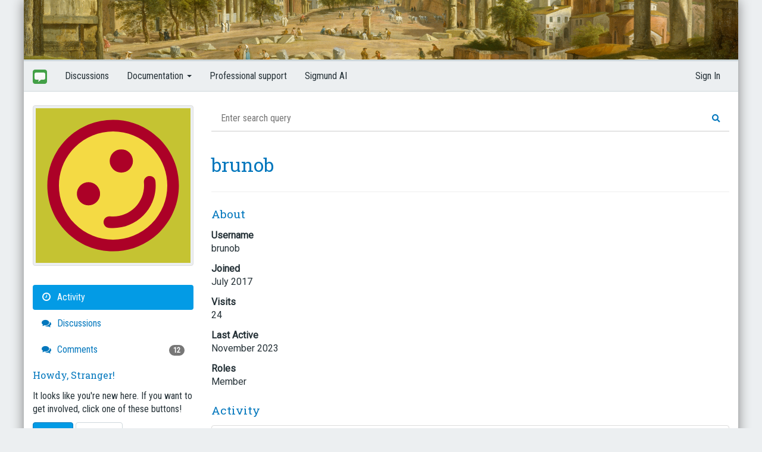

--- FILE ---
content_type: text/css
request_url: https://forum.cogsci.nl/themes/bootstrap/design/custom_cogsci.css?v=2.0.1
body_size: 224653
content:
/*!
 * Bootstrap for Vanilla
 *
 * Built on Bootstrap v3.1.1
 *
 * Both Bootstrap and Bootstrap for Vanilla are licensed under the terms of the
 * MIT License (http://opensource.org/licenses/MIT)
 *
 * @author    Kasper Isager <kasperisager@gmail.com>
 * @copyright 2014 (c) Kasper Kronborg Isager
 * @license   http://opensource.org/licenses/MIT MIT
 */
/*! normalize.css v3.0.2 | MIT License | git.io/normalize */
html{font-family:sans-serif;-ms-text-size-adjust:100%;-webkit-text-size-adjust:100%}body{margin:0}article,aside,details,figcaption,figure,footer,header,hgroup,main,menu,nav,section,summary{display:block}audio,canvas,progress,video{display:inline-block;vertical-align:baseline}audio:not([controls]){display:none;height:0}[hidden],template{display:none}a{background-color:transparent}a:active,a:hover{outline:0}abbr[title]{border-bottom:1px dotted}b,strong{font-weight:700}dfn{font-style:italic}h1{font-size:2em;margin:.67em 0}mark{background:#ff0;color:#000}small{font-size:80%}sub,sup{font-size:75%;line-height:0;position:relative;vertical-align:baseline}sup{top:-.5em}sub{bottom:-.25em}img{border:0}svg:not(:root){overflow:hidden}figure{margin:1em 40px}hr{box-sizing:content-box;height:0}pre{overflow:auto}code,kbd,pre,samp{font-family:monospace,monospace;font-size:1em}button,input,optgroup,select,textarea{color:inherit;font:inherit;margin:0}button{overflow:visible}button,select{text-transform:none}button,html input[type=button],input[type=reset],input[type=submit]{-webkit-appearance:button;cursor:pointer}button[disabled],html input[disabled]{cursor:default}button::-moz-focus-inner,input::-moz-focus-inner{border:0;padding:0}input{line-height:normal}input[type=checkbox],input[type=radio]{box-sizing:border-box;padding:0}input[type=number]::-webkit-inner-spin-button,input[type=number]::-webkit-outer-spin-button{height:auto}input[type=search]{-webkit-appearance:textfield;box-sizing:content-box}input[type=search]::-webkit-search-cancel-button,input[type=search]::-webkit-search-decoration{-webkit-appearance:none}fieldset{border:1px solid silver;margin:0 2px;padding:.35em .625em .75em}legend{border:0}textarea{overflow:auto}optgroup{font-weight:700}table{border-collapse:collapse;border-spacing:0}legend,td,th{padding:0}
/*! Source: https://github.com/h5bp/html5-boilerplate/blob/master/src/css/main.css */
@media print{*,:after,:before{background:0 0!important;color:#000!important;box-shadow:none!important;text-shadow:none!important}a,a:visited{text-decoration:underline}a[href]:after{content:" (" attr(href) ")"}abbr[title]:after{content:" (" attr(title) ")"}a[href^="#"]:after,a[href^="javascript:"]:after{content:""}blockquote,pre{border:1px solid #999}thead{display:table-header-group}blockquote,img,pre,tr{page-break-inside:avoid}img{max-width:100%!important}h2,h3,p{orphans:3;widows:3}h2,h3{page-break-after:avoid}select{background:#fff!important}.navbar{display:none}.btn>.SpDropdownHandle,.btn>.caret,.dropup>.btn>.SpDropdownHandle,.dropup>.btn>.caret{border-top-color:#000!important}.HasNew,.Item .Meta .MItem.Category a,.Note.Closed,.Tag,.label,.token-input-token{border:1px solid #000}.table,table{border-collapse:collapse!important}.table td,.table th,table td,table th{background-color:#fff!important}.table-bordered td,.table-bordered th{border:1px solid #ddd!important}}@font-face{font-family:'Glyphicons Halflings';src:url(../fonts/glyphicons-halflings-regular.eot);src:url(../fonts/glyphicons-halflings-regular.eot?#iefix) format('embedded-opentype'),url(../fonts/glyphicons-halflings-regular.woff2) format('woff2'),url(../fonts/glyphicons-halflings-regular.woff) format('woff'),url(../fonts/glyphicons-halflings-regular.ttf) format('truetype'),url(../fonts/glyphicons-halflings-regular.svg#glyphicons_halflingsregular) format('svg')}.glyphicon{position:relative;top:1px;display:inline-block;font-family:'Glyphicons Halflings';font-style:normal;font-weight:400;line-height:1;-webkit-font-smoothing:antialiased;-moz-osx-font-smoothing:grayscale}.glyphicon-asterisk:before{content:"\2a"}.glyphicon-plus:before{content:"\2b"}.glyphicon-eur:before,.glyphicon-euro:before{content:"\20ac"}.glyphicon-minus:before{content:"\2212"}.glyphicon-cloud:before{content:"\2601"}.glyphicon-envelope:before{content:"\2709"}.glyphicon-pencil:before{content:"\270f"}.glyphicon-glass:before{content:"\e001"}.glyphicon-music:before{content:"\e002"}.glyphicon-search:before{content:"\e003"}.glyphicon-heart:before{content:"\e005"}.glyphicon-star:before{content:"\e006"}.glyphicon-star-empty:before{content:"\e007"}.glyphicon-user:before{content:"\e008"}.glyphicon-film:before{content:"\e009"}.glyphicon-th-large:before{content:"\e010"}.glyphicon-th:before{content:"\e011"}.glyphicon-th-list:before{content:"\e012"}.glyphicon-ok:before{content:"\e013"}.glyphicon-remove:before{content:"\e014"}.glyphicon-zoom-in:before{content:"\e015"}.glyphicon-zoom-out:before{content:"\e016"}.glyphicon-off:before{content:"\e017"}.glyphicon-signal:before{content:"\e018"}.glyphicon-cog:before{content:"\e019"}.glyphicon-trash:before{content:"\e020"}.glyphicon-home:before{content:"\e021"}.glyphicon-file:before{content:"\e022"}.glyphicon-time:before{content:"\e023"}.glyphicon-road:before{content:"\e024"}.glyphicon-download-alt:before{content:"\e025"}.glyphicon-download:before{content:"\e026"}.glyphicon-upload:before{content:"\e027"}.glyphicon-inbox:before{content:"\e028"}.glyphicon-play-circle:before{content:"\e029"}.glyphicon-repeat:before{content:"\e030"}.glyphicon-refresh:before{content:"\e031"}.glyphicon-list-alt:before{content:"\e032"}.glyphicon-lock:before{content:"\e033"}.glyphicon-flag:before{content:"\e034"}.glyphicon-headphones:before{content:"\e035"}.glyphicon-volume-off:before{content:"\e036"}.glyphicon-volume-down:before{content:"\e037"}.glyphicon-volume-up:before{content:"\e038"}.glyphicon-qrcode:before{content:"\e039"}.glyphicon-barcode:before{content:"\e040"}.glyphicon-tag:before{content:"\e041"}.glyphicon-tags:before{content:"\e042"}.glyphicon-book:before{content:"\e043"}.glyphicon-bookmark:before{content:"\e044"}.glyphicon-print:before{content:"\e045"}.glyphicon-camera:before{content:"\e046"}.glyphicon-font:before{content:"\e047"}.glyphicon-bold:before{content:"\e048"}.glyphicon-italic:before{content:"\e049"}.glyphicon-text-height:before{content:"\e050"}.glyphicon-text-width:before{content:"\e051"}.glyphicon-align-left:before{content:"\e052"}.glyphicon-align-center:before{content:"\e053"}.glyphicon-align-right:before{content:"\e054"}.glyphicon-align-justify:before{content:"\e055"}.glyphicon-list:before{content:"\e056"}.glyphicon-indent-left:before{content:"\e057"}.glyphicon-indent-right:before{content:"\e058"}.glyphicon-facetime-video:before{content:"\e059"}.glyphicon-picture:before{content:"\e060"}.glyphicon-map-marker:before{content:"\e062"}.glyphicon-adjust:before{content:"\e063"}.glyphicon-tint:before{content:"\e064"}.glyphicon-edit:before{content:"\e065"}.glyphicon-share:before{content:"\e066"}.glyphicon-check:before{content:"\e067"}.glyphicon-move:before{content:"\e068"}.glyphicon-step-backward:before{content:"\e069"}.glyphicon-fast-backward:before{content:"\e070"}.glyphicon-backward:before{content:"\e071"}.glyphicon-play:before{content:"\e072"}.glyphicon-pause:before{content:"\e073"}.glyphicon-stop:before{content:"\e074"}.glyphicon-forward:before{content:"\e075"}.glyphicon-fast-forward:before{content:"\e076"}.glyphicon-step-forward:before{content:"\e077"}.glyphicon-eject:before{content:"\e078"}.glyphicon-chevron-left:before{content:"\e079"}.glyphicon-chevron-right:before{content:"\e080"}.glyphicon-plus-sign:before{content:"\e081"}.glyphicon-minus-sign:before{content:"\e082"}.glyphicon-remove-sign:before{content:"\e083"}.glyphicon-ok-sign:before{content:"\e084"}.glyphicon-question-sign:before{content:"\e085"}.glyphicon-info-sign:before{content:"\e086"}.glyphicon-screenshot:before{content:"\e087"}.glyphicon-remove-circle:before{content:"\e088"}.glyphicon-ok-circle:before{content:"\e089"}.glyphicon-ban-circle:before{content:"\e090"}.glyphicon-arrow-left:before{content:"\e091"}.glyphicon-arrow-right:before{content:"\e092"}.glyphicon-arrow-up:before{content:"\e093"}.glyphicon-arrow-down:before{content:"\e094"}.glyphicon-share-alt:before{content:"\e095"}.glyphicon-resize-full:before{content:"\e096"}.glyphicon-resize-small:before{content:"\e097"}.glyphicon-exclamation-sign:before{content:"\e101"}.glyphicon-gift:before{content:"\e102"}.glyphicon-leaf:before{content:"\e103"}.glyphicon-fire:before{content:"\e104"}.glyphicon-eye-open:before{content:"\e105"}.glyphicon-eye-close:before{content:"\e106"}.glyphicon-warning-sign:before{content:"\e107"}.glyphicon-plane:before{content:"\e108"}.glyphicon-calendar:before{content:"\e109"}.glyphicon-random:before{content:"\e110"}.glyphicon-comment:before{content:"\e111"}.glyphicon-magnet:before{content:"\e112"}.glyphicon-chevron-up:before{content:"\e113"}.glyphicon-chevron-down:before{content:"\e114"}.glyphicon-retweet:before{content:"\e115"}.glyphicon-shopping-cart:before{content:"\e116"}.glyphicon-folder-close:before{content:"\e117"}.glyphicon-folder-open:before{content:"\e118"}.glyphicon-resize-vertical:before{content:"\e119"}.glyphicon-resize-horizontal:before{content:"\e120"}.glyphicon-hdd:before{content:"\e121"}.glyphicon-bullhorn:before{content:"\e122"}.glyphicon-bell:before{content:"\e123"}.glyphicon-certificate:before{content:"\e124"}.glyphicon-thumbs-up:before{content:"\e125"}.glyphicon-thumbs-down:before{content:"\e126"}.glyphicon-hand-right:before{content:"\e127"}.glyphicon-hand-left:before{content:"\e128"}.glyphicon-hand-up:before{content:"\e129"}.glyphicon-hand-down:before{content:"\e130"}.glyphicon-circle-arrow-right:before{content:"\e131"}.glyphicon-circle-arrow-left:before{content:"\e132"}.glyphicon-circle-arrow-up:before{content:"\e133"}.glyphicon-circle-arrow-down:before{content:"\e134"}.glyphicon-globe:before{content:"\e135"}.glyphicon-wrench:before{content:"\e136"}.glyphicon-tasks:before{content:"\e137"}.glyphicon-filter:before{content:"\e138"}.glyphicon-briefcase:before{content:"\e139"}.glyphicon-fullscreen:before{content:"\e140"}.glyphicon-dashboard:before{content:"\e141"}.glyphicon-paperclip:before{content:"\e142"}.glyphicon-heart-empty:before{content:"\e143"}.glyphicon-link:before{content:"\e144"}.glyphicon-phone:before{content:"\e145"}.glyphicon-pushpin:before{content:"\e146"}.glyphicon-usd:before{content:"\e148"}.glyphicon-gbp:before{content:"\e149"}.glyphicon-sort:before{content:"\e150"}.glyphicon-sort-by-alphabet:before{content:"\e151"}.glyphicon-sort-by-alphabet-alt:before{content:"\e152"}.glyphicon-sort-by-order:before{content:"\e153"}.glyphicon-sort-by-order-alt:before{content:"\e154"}.glyphicon-sort-by-attributes:before{content:"\e155"}.glyphicon-sort-by-attributes-alt:before{content:"\e156"}.glyphicon-unchecked:before{content:"\e157"}.glyphicon-expand:before{content:"\e158"}.glyphicon-collapse-down:before{content:"\e159"}.glyphicon-collapse-up:before{content:"\e160"}.glyphicon-log-in:before{content:"\e161"}.glyphicon-flash:before{content:"\e162"}.glyphicon-log-out:before{content:"\e163"}.glyphicon-new-window:before{content:"\e164"}.glyphicon-record:before{content:"\e165"}.glyphicon-save:before{content:"\e166"}.glyphicon-open:before{content:"\e167"}.glyphicon-saved:before{content:"\e168"}.glyphicon-import:before{content:"\e169"}.glyphicon-export:before{content:"\e170"}.glyphicon-send:before{content:"\e171"}.glyphicon-floppy-disk:before{content:"\e172"}.glyphicon-floppy-saved:before{content:"\e173"}.glyphicon-floppy-remove:before{content:"\e174"}.glyphicon-floppy-save:before{content:"\e175"}.glyphicon-floppy-open:before{content:"\e176"}.glyphicon-credit-card:before{content:"\e177"}.glyphicon-transfer:before{content:"\e178"}.glyphicon-cutlery:before{content:"\e179"}.glyphicon-header:before{content:"\e180"}.glyphicon-compressed:before{content:"\e181"}.glyphicon-earphone:before{content:"\e182"}.glyphicon-phone-alt:before{content:"\e183"}.glyphicon-tower:before{content:"\e184"}.glyphicon-stats:before{content:"\e185"}.glyphicon-sd-video:before{content:"\e186"}.glyphicon-hd-video:before{content:"\e187"}.glyphicon-subtitles:before{content:"\e188"}.glyphicon-sound-stereo:before{content:"\e189"}.glyphicon-sound-dolby:before{content:"\e190"}.glyphicon-sound-5-1:before{content:"\e191"}.glyphicon-sound-6-1:before{content:"\e192"}.glyphicon-sound-7-1:before{content:"\e193"}.glyphicon-copyright-mark:before{content:"\e194"}.glyphicon-registration-mark:before{content:"\e195"}.glyphicon-cloud-download:before{content:"\e197"}.glyphicon-cloud-upload:before{content:"\e198"}.glyphicon-tree-conifer:before{content:"\e199"}.glyphicon-tree-deciduous:before{content:"\e200"}.glyphicon-cd:before{content:"\e201"}.glyphicon-save-file:before{content:"\e202"}.glyphicon-open-file:before{content:"\e203"}.glyphicon-level-up:before{content:"\e204"}.glyphicon-copy:before{content:"\e205"}.glyphicon-paste:before{content:"\e206"}.glyphicon-alert:before{content:"\e209"}.glyphicon-equalizer:before{content:"\e210"}.glyphicon-king:before{content:"\e211"}.glyphicon-queen:before{content:"\e212"}.glyphicon-pawn:before{content:"\e213"}.glyphicon-bishop:before{content:"\e214"}.glyphicon-knight:before{content:"\e215"}.glyphicon-baby-formula:before{content:"\e216"}.glyphicon-tent:before{content:"\26fa"}.glyphicon-blackboard:before{content:"\e218"}.glyphicon-bed:before{content:"\e219"}.glyphicon-apple:before{content:"\f8ff"}.glyphicon-erase:before{content:"\e221"}.glyphicon-hourglass:before{content:"\231b"}.glyphicon-lamp:before{content:"\e223"}.glyphicon-duplicate:before{content:"\e224"}.glyphicon-piggy-bank:before{content:"\e225"}.glyphicon-scissors:before{content:"\e226"}.glyphicon-bitcoin:before{content:"\e227"}.glyphicon-yen:before{content:"\00a5"}.glyphicon-ruble:before{content:"\20bd"}.glyphicon-scale:before{content:"\e230"}.glyphicon-ice-lolly:before{content:"\e231"}.glyphicon-ice-lolly-tasted:before{content:"\e232"}.glyphicon-education:before{content:"\e233"}.glyphicon-option-horizontal:before{content:"\e234"}.glyphicon-option-vertical:before{content:"\e235"}.glyphicon-menu-hamburger:before{content:"\e236"}.glyphicon-modal-window:before{content:"\e237"}.glyphicon-oil:before{content:"\e238"}.glyphicon-grain:before{content:"\e239"}.glyphicon-sunglasses:before{content:"\e240"}.glyphicon-text-size:before{content:"\e241"}.glyphicon-text-color:before{content:"\e242"}.glyphicon-text-background:before{content:"\e243"}.glyphicon-object-align-top:before{content:"\e244"}.glyphicon-object-align-bottom:before{content:"\e245"}.glyphicon-object-align-horizontal:before{content:"\e246"}.glyphicon-object-align-left:before{content:"\e247"}.glyphicon-object-align-vertical:before{content:"\e248"}.glyphicon-object-align-right:before{content:"\e249"}.glyphicon-triangle-right:before{content:"\e250"}.glyphicon-triangle-left:before{content:"\e251"}.glyphicon-triangle-bottom:before{content:"\e252"}.glyphicon-triangle-top:before{content:"\e253"}.glyphicon-console:before{content:"\e254"}.glyphicon-superscript:before{content:"\e255"}.glyphicon-subscript:before{content:"\e256"}.glyphicon-menu-left:before{content:"\e257"}.glyphicon-menu-right:before{content:"\e258"}.glyphicon-menu-down:before{content:"\e259"}.glyphicon-menu-up:before{content:"\e260"}*,:after,:before,input[type=search]{box-sizing:border-box}html{font-size:10px;-webkit-tap-highlight-color:rgba(0,0,0,0)}body{font-family:'Roboto',sans-serif;font-size:12pt;line-height:1.42857143;color:#263238;background-color:#eceff1}button,input,textarea{font-family:inherit;font-size:inherit;line-height:inherit}select{font-family:inherit}a{color:#0277bd;text-decoration:none}a:focus,a:hover{color:#ff5722;text-decoration:none}a:focus,input[type=checkbox]:focus,input[type=file]:focus,input[type=radio]:focus{outline:thin dotted;outline:5px auto -webkit-focus-ring-color;outline-offset:-2px}figure{margin:0}img{vertical-align:middle}.Message img,.PhotoWrapLarge>img,.carousel-inner>.item>a>img,.carousel-inner>.item>img,.img-responsive,.thumbnail a>img,.thumbnail>img{display:block;max-width:100%;height:auto}.img-rounded{border-radius:6px}.img-thumbnail{padding:4px;line-height:1.42857143;background-color:#eceff1;border:1px solid #ddd;border-radius:4px;transition:all .2s ease-in-out;display:inline-block;max-width:100%;height:auto}.img-circle{border-radius:50%}hr{margin-top:17pt;margin-bottom:17pt;border:0;border-top:1px solid #eee}.sr-only{position:absolute;width:1px;height:1px;margin:-1px;padding:0;overflow:hidden;clip:rect(0,0,0,0);border:0}.sr-only-focusable:active,.sr-only-focusable:focus{position:static;width:auto;height:auto;margin:0;overflow:visible;clip:auto}.h1,.h2,.h3,.h4,.h5,.h6,h1,h2,h3,h4,h5,h6{font-family:'Roboto Slab',serif;font-weight:500;line-height:1.5;color:#0277bd}.h1 .small,.h1 small,.h2 .small,.h2 small,.h3 .small,.h3 small,.h4 .small,.h4 small,.h5 .small,.h5 small,.h6 .small,.h6 small,h1 .Gloss,h1 .small,h1 small,h2 .Gloss,h2 .small,h2 small,h3 .Gloss,h3 .small,h3 small,h4 .Gloss,h4 .small,h4 small,h5 .Gloss,h5 .small,h5 small,h6 .Gloss,h6 .small,h6 small{font-weight:400;line-height:1;color:#777}.h1,.h2,.h3,h1,h2,h3{margin-top:17pt;margin-bottom:8.5pt}.h1 .small,.h1 small,.h2 .small,.h2 small,.h3 .small,.h3 small,h1 .Gloss,h1 .small,h1 small,h2 .Gloss,h2 .small,h2 small,h3 .Gloss,h3 .small,h3 small{font-size:65%}.h4,.h5,.h6,dl,h4,h5,h6,ol,ul{margin-top:8.5pt;margin-bottom:8.5pt}.h4 .small,.h4 small,.h5 .small,.h5 small,.h6 .small,.h6 small,h4 .Gloss,h4 .small,h4 small,h5 .Gloss,h5 .small,h5 small,h6 .Gloss,h6 .small,h6 small{font-size:75%}.h1,h1{font-size:2em}.h2,h2{font-size:1.2em}.h3,.h4,.h5,.h6,h3,h4,h5,h6{font-size:1em}p{margin:0 0 8.5pt}.lead{margin-bottom:17pt;font-size:13pt;font-weight:300;line-height:1.4}@media (min-width:768px){.lead{font-size:18pt}}.small,small{font-size:6%}.mark,mark{background-color:#fff3e0;padding:.2em}.text-left,th{text-align:left}.text-right{text-align:right}.text-center{text-align:center}.text-justify{text-align:justify}.text-nowrap{white-space:nowrap}.text-lowercase{text-transform:lowercase}.text-uppercase{text-transform:uppercase}.text-capitalize{text-transform:capitalize}.ActionBlock,.Conversation .Item .MItem,.Conversation .Item .MItem a,.Gloss,.Item .AuthorInfo,.Item .Meta,.Item .Meta a,.OptionsMenu .SpFlyoutHandle,.text-muted{color:#777}.text-primary{color:#039be5}a.text-primary:hover{color:#0279b3}.text-success{color:#3c763d}a.text-success:hover{color:#2b542c}.text-info{color:#01579b}a.text-info:hover{color:#013b68}.text-warning{color:#e65100}a.text-warning:hover{color:#b33f00}.Incorrect,.text-danger{color:#b71c1c}a.text-danger:hover{color:#8b1515}.bg-primary{color:#fff;background-color:#039be5}a.bg-primary:hover{background-color:#0279b3}.bg-success{background-color:#dff0d8}a.bg-success:hover{background-color:#c1e2b3}.bg-info{background-color:#e1f5fe}a.bg-info:hover{background-color:#b0e5fc}.bg-warning{background-color:#fff3e0}a.bg-warning:hover{background-color:#ffdfad}.bg-danger{background-color:#ffebee}a.bg-danger:hover{background-color:#ffb8c3}.HomepageTitle,.PageTitle,.page-header,h1.H{padding-bottom:7.5pt;margin:34pt 0 17pt;border-bottom:1px solid #eee}dl,ol,ul{margin-top:0}ol ol,ol ul,ul ol,ul ul{margin-bottom:0}.list-inline,.list-unstyled{padding-left:0;list-style:none}.list-inline{margin-left:-5px}.list-inline>li{display:inline-block;padding-left:5px;padding-right:5px}dl{margin-bottom:17pt}dd,dt{line-height:1.42857143}dt{font-weight:700}dd{margin-left:0}@media (min-width:992px){.dl-horizontal dt{float:left;width:160px;clear:left;text-align:right;overflow:hidden;text-overflow:ellipsis;white-space:nowrap}.dl-horizontal dd{margin-left:180px}}abbr[data-original-title],abbr[title]{cursor:help;border-bottom:1px dotted #777}.initialism{font-size:90%;text-transform:uppercase}blockquote{padding:8.5pt 17pt;margin:0 0 17pt;font-size:15pt;border-left:5px solid #eee}blockquote ol:last-child,blockquote p:last-child,blockquote ul:last-child{margin-bottom:0}blockquote .small,blockquote footer,blockquote small{display:block;font-size:80%;line-height:1.42857143;color:#777}blockquote .small:before,blockquote footer:before,blockquote small:before{content:'\2014 \00A0'}.blockquote-reverse,blockquote.pull-right{padding-right:15px;padding-left:0;border-right:5px solid #eee;border-left:0;text-align:right}.blockquote-reverse .small:before,.blockquote-reverse footer:before,.blockquote-reverse small:before,blockquote.pull-right .small:before,blockquote.pull-right footer:before,blockquote.pull-right small:before{content:''}.blockquote-reverse .small:after,.blockquote-reverse footer:after,.blockquote-reverse small:after,blockquote.pull-right .small:after,blockquote.pull-right footer:after,blockquote.pull-right small:after{content:'\00A0 \2014'}address{margin-bottom:17pt;font-style:normal;line-height:1.42857143}code,kbd,pre,samp{font-family:'Ubuntu Mono',monospace}code,kbd,pre{padding:2px 4px;font-size:90%;color:#c7254e;background-color:#f9f2f4;border-radius:4px}kbd{color:#fff;background-color:#333;border-radius:3px;box-shadow:inset 0 -1px 0 rgba(0,0,0,.25)}kbd kbd{padding:0;font-size:100%;font-weight:700;box-shadow:none}pre{display:block;padding:8pt;margin:0 0 8.5pt;font-size:11pt;line-height:1.42857143;word-break:break-all;word-wrap:break-word;color:#333;background-color:#f5f5f5;border:1px solid #ccc}pre code{padding:0;font-size:inherit;color:inherit;white-space:pre-wrap;border-radius:0}.pre-scrollable{max-height:340px;overflow-y:scroll}.container{margin-right:auto;margin-left:auto;padding-left:15px;padding-right:15px}@media (min-width:768px){.container{width:750px}}@media (min-width:992px){.container{width:900px}}@media (min-width:1200px){.container{width:1200px}}.container-fluid{margin-right:auto;margin-left:auto;padding-left:15px;padding-right:15px}.MultipleEntryMethods,.row{margin-left:-15px;margin-right:-15px}.col-lg-1,.col-lg-10,.col-lg-11,.col-lg-12,.col-lg-2,.col-lg-3,.col-lg-4,.col-lg-5,.col-lg-6,.col-lg-7,.col-lg-8,.col-lg-9,.col-md-1,.col-md-10,.col-md-11,.col-md-12,.col-md-2,.col-md-3,.col-md-4,.col-md-5,.col-md-6,.col-md-7,.col-md-8,.col-md-9,.col-sm-1,.col-sm-10,.col-sm-11,.col-sm-12,.col-sm-2,.col-sm-3,.col-sm-4,.col-sm-5,.col-sm-6,.col-sm-7,.col-sm-8,.col-sm-9,.col-xs-1,.col-xs-10,.col-xs-11,.col-xs-12,.col-xs-2,.col-xs-3,.col-xs-4,.col-xs-5,.col-xs-6,.col-xs-7,.col-xs-8,.col-xs-9{position:relative;min-height:1px;padding-left:15px;padding-right:15px}.col-xs-1,.col-xs-10,.col-xs-11,.col-xs-12,.col-xs-2,.col-xs-3,.col-xs-4,.col-xs-5,.col-xs-6,.col-xs-7,.col-xs-8,.col-xs-9{float:left}.col-xs-12{width:100%}.col-xs-11{width:91.66666667%}.col-xs-10{width:83.33333333%}.col-xs-9{width:75%}.col-xs-8{width:66.66666667%}.col-xs-7{width:58.33333333%}.col-xs-6{width:50%}.col-xs-5{width:41.66666667%}.col-xs-4{width:33.33333333%}.col-xs-3{width:25%}.col-xs-2{width:16.66666667%}.col-xs-1{width:8.33333333%}.col-xs-pull-12{right:100%}.col-xs-pull-11{right:91.66666667%}.col-xs-pull-10{right:83.33333333%}.col-xs-pull-9{right:75%}.col-xs-pull-8{right:66.66666667%}.col-xs-pull-7{right:58.33333333%}.col-xs-pull-6{right:50%}.col-xs-pull-5{right:41.66666667%}.col-xs-pull-4{right:33.33333333%}.col-xs-pull-3{right:25%}.col-xs-pull-2{right:16.66666667%}.col-xs-pull-1{right:8.33333333%}.col-xs-pull-0{right:auto}.col-xs-push-12{left:100%}.col-xs-push-11{left:91.66666667%}.col-xs-push-10{left:83.33333333%}.col-xs-push-9{left:75%}.col-xs-push-8{left:66.66666667%}.col-xs-push-7{left:58.33333333%}.col-xs-push-6{left:50%}.col-xs-push-5{left:41.66666667%}.col-xs-push-4{left:33.33333333%}.col-xs-push-3{left:25%}.col-xs-push-2{left:16.66666667%}.col-xs-push-1{left:8.33333333%}.col-xs-push-0{left:auto}.col-xs-offset-12{margin-left:100%}.col-xs-offset-11{margin-left:91.66666667%}.col-xs-offset-10{margin-left:83.33333333%}.col-xs-offset-9{margin-left:75%}.col-xs-offset-8{margin-left:66.66666667%}.col-xs-offset-7{margin-left:58.33333333%}.col-xs-offset-6{margin-left:50%}.col-xs-offset-5{margin-left:41.66666667%}.col-xs-offset-4{margin-left:33.33333333%}.col-xs-offset-3{margin-left:25%}.col-xs-offset-2{margin-left:16.66666667%}.col-xs-offset-1{margin-left:8.33333333%}.col-xs-offset-0{margin-left:0%}@media (min-width:768px){.col-sm-1,.col-sm-10,.col-sm-11,.col-sm-12,.col-sm-2,.col-sm-3,.col-sm-4,.col-sm-5,.col-sm-6,.col-sm-7,.col-sm-8,.col-sm-9{float:left}.col-sm-12{width:100%}.col-sm-11{width:91.66666667%}.col-sm-10{width:83.33333333%}.col-sm-9{width:75%}.col-sm-8{width:66.66666667%}.col-sm-7{width:58.33333333%}.col-sm-6{width:50%}.col-sm-5{width:41.66666667%}.col-sm-4{width:33.33333333%}.col-sm-3{width:25%}.col-sm-2{width:16.66666667%}.col-sm-1{width:8.33333333%}.col-sm-pull-12{right:100%}.col-sm-pull-11{right:91.66666667%}.col-sm-pull-10{right:83.33333333%}.col-sm-pull-9{right:75%}.col-sm-pull-8{right:66.66666667%}.col-sm-pull-7{right:58.33333333%}.col-sm-pull-6{right:50%}.col-sm-pull-5{right:41.66666667%}.col-sm-pull-4{right:33.33333333%}.col-sm-pull-3{right:25%}.col-sm-pull-2{right:16.66666667%}.col-sm-pull-1{right:8.33333333%}.col-sm-pull-0{right:auto}.col-sm-push-12{left:100%}.col-sm-push-11{left:91.66666667%}.col-sm-push-10{left:83.33333333%}.col-sm-push-9{left:75%}.col-sm-push-8{left:66.66666667%}.col-sm-push-7{left:58.33333333%}.col-sm-push-6{left:50%}.col-sm-push-5{left:41.66666667%}.col-sm-push-4{left:33.33333333%}.col-sm-push-3{left:25%}.col-sm-push-2{left:16.66666667%}.col-sm-push-1{left:8.33333333%}.col-sm-push-0{left:auto}.col-sm-offset-12{margin-left:100%}.col-sm-offset-11{margin-left:91.66666667%}.col-sm-offset-10{margin-left:83.33333333%}.col-sm-offset-9{margin-left:75%}.col-sm-offset-8{margin-left:66.66666667%}.col-sm-offset-7{margin-left:58.33333333%}.col-sm-offset-6{margin-left:50%}.col-sm-offset-5{margin-left:41.66666667%}.col-sm-offset-4{margin-left:33.33333333%}.col-sm-offset-3{margin-left:25%}.col-sm-offset-2{margin-left:16.66666667%}.col-sm-offset-1{margin-left:8.33333333%}.col-sm-offset-0{margin-left:0%}}@media (min-width:992px){.col-md-1,.col-md-10,.col-md-11,.col-md-12,.col-md-2,.col-md-3,.col-md-4,.col-md-5,.col-md-6,.col-md-7,.col-md-8,.col-md-9{float:left}.col-md-12{width:100%}.col-md-11{width:91.66666667%}.col-md-10{width:83.33333333%}.col-md-9{width:75%}.col-md-8{width:66.66666667%}.col-md-7{width:58.33333333%}.col-md-6{width:50%}.col-md-5{width:41.66666667%}.col-md-4{width:33.33333333%}.col-md-3{width:25%}.col-md-2{width:16.66666667%}.col-md-1{width:8.33333333%}.col-md-pull-12{right:100%}.col-md-pull-11{right:91.66666667%}.col-md-pull-10{right:83.33333333%}.col-md-pull-9{right:75%}.col-md-pull-8{right:66.66666667%}.col-md-pull-7{right:58.33333333%}.col-md-pull-6{right:50%}.col-md-pull-5{right:41.66666667%}.col-md-pull-4{right:33.33333333%}.col-md-pull-3{right:25%}.col-md-pull-2{right:16.66666667%}.col-md-pull-1{right:8.33333333%}.col-md-pull-0{right:auto}.col-md-push-12{left:100%}.col-md-push-11{left:91.66666667%}.col-md-push-10{left:83.33333333%}.col-md-push-9{left:75%}.col-md-push-8{left:66.66666667%}.col-md-push-7{left:58.33333333%}.col-md-push-6{left:50%}.col-md-push-5{left:41.66666667%}.col-md-push-4{left:33.33333333%}.col-md-push-3{left:25%}.col-md-push-2{left:16.66666667%}.col-md-push-1{left:8.33333333%}.col-md-push-0{left:auto}.col-md-offset-12{margin-left:100%}.col-md-offset-11{margin-left:91.66666667%}.col-md-offset-10{margin-left:83.33333333%}.col-md-offset-9{margin-left:75%}.col-md-offset-8{margin-left:66.66666667%}.col-md-offset-7{margin-left:58.33333333%}.col-md-offset-6{margin-left:50%}.col-md-offset-5{margin-left:41.66666667%}.col-md-offset-4{margin-left:33.33333333%}.col-md-offset-3{margin-left:25%}.col-md-offset-2{margin-left:16.66666667%}.col-md-offset-1{margin-left:8.33333333%}.col-md-offset-0{margin-left:0%}}@media (min-width:1200px){.col-lg-1,.col-lg-10,.col-lg-11,.col-lg-12,.col-lg-2,.col-lg-3,.col-lg-4,.col-lg-5,.col-lg-6,.col-lg-7,.col-lg-8,.col-lg-9{float:left}.col-lg-12{width:100%}.col-lg-11{width:91.66666667%}.col-lg-10{width:83.33333333%}.col-lg-9{width:75%}.col-lg-8{width:66.66666667%}.col-lg-7{width:58.33333333%}.col-lg-6{width:50%}.col-lg-5{width:41.66666667%}.col-lg-4{width:33.33333333%}.col-lg-3{width:25%}.col-lg-2{width:16.66666667%}.col-lg-1{width:8.33333333%}.col-lg-pull-12{right:100%}.col-lg-pull-11{right:91.66666667%}.col-lg-pull-10{right:83.33333333%}.col-lg-pull-9{right:75%}.col-lg-pull-8{right:66.66666667%}.col-lg-pull-7{right:58.33333333%}.col-lg-pull-6{right:50%}.col-lg-pull-5{right:41.66666667%}.col-lg-pull-4{right:33.33333333%}.col-lg-pull-3{right:25%}.col-lg-pull-2{right:16.66666667%}.col-lg-pull-1{right:8.33333333%}.col-lg-pull-0{right:auto}.col-lg-push-12{left:100%}.col-lg-push-11{left:91.66666667%}.col-lg-push-10{left:83.33333333%}.col-lg-push-9{left:75%}.col-lg-push-8{left:66.66666667%}.col-lg-push-7{left:58.33333333%}.col-lg-push-6{left:50%}.col-lg-push-5{left:41.66666667%}.col-lg-push-4{left:33.33333333%}.col-lg-push-3{left:25%}.col-lg-push-2{left:16.66666667%}.col-lg-push-1{left:8.33333333%}.col-lg-push-0{left:auto}.col-lg-offset-12{margin-left:100%}.col-lg-offset-11{margin-left:91.66666667%}.col-lg-offset-10{margin-left:83.33333333%}.col-lg-offset-9{margin-left:75%}.col-lg-offset-8{margin-left:66.66666667%}.col-lg-offset-7{margin-left:58.33333333%}.col-lg-offset-6{margin-left:50%}.col-lg-offset-5{margin-left:41.66666667%}.col-lg-offset-4{margin-left:33.33333333%}.col-lg-offset-3{margin-left:25%}.col-lg-offset-2{margin-left:16.66666667%}.col-lg-offset-1{margin-left:8.33333333%}.col-lg-offset-0{margin-left:0%}}pre code,table{background-color:transparent}caption{padding-top:8px;padding-bottom:8px;color:#777;text-align:left}.table,table{width:100%;max-width:100%;margin-bottom:17pt}.table>thead>tr>th,table>thead>tr>th{padding:8px;line-height:1.42857143;border-top:1px solid #ddd}.table>tbody>tr>td,.table>tbody>tr>th,.table>tfoot>tr>td,.table>tfoot>tr>th,.table>thead>tr>td,table>tbody>tr>td,table>tbody>tr>th,table>tfoot>tr>td,table>tfoot>tr>th,table>thead>tr>td{padding:8px;line-height:1.42857143;vertical-align:top;border-top:1px solid #ddd}.table>thead>tr>th,table>thead>tr>th{vertical-align:bottom;border-bottom:2px solid #ddd}.panel>.table>tbody:first-child>tr:first-child td,.panel>.table>tbody:first-child>tr:first-child th,.panel>table>tbody:first-child>tr:first-child td,.panel>table>tbody:first-child>tr:first-child th,.table>caption+thead>tr:first-child>td,.table>caption+thead>tr:first-child>th,.table>colgroup+thead>tr:first-child>td,.table>colgroup+thead>tr:first-child>th,.table>thead:first-child>tr:first-child>td,.table>thead:first-child>tr:first-child>th,table>caption+thead>tr:first-child>td,table>caption+thead>tr:first-child>th,table>colgroup+thead>tr:first-child>td,table>colgroup+thead>tr:first-child>th,table>thead:first-child>tr:first-child>td,table>thead:first-child>tr:first-child>th{border-top:0}.table>tbody+tbody,table>tbody+tbody{border-top:2px solid #ddd}.table .table,table table{background-color:#eceff1}.table-condensed>tbody>tr>td,.table-condensed>tbody>tr>th,.table-condensed>tfoot>tr>td,.table-condensed>tfoot>tr>th,.table-condensed>thead>tr>td,.table-condensed>thead>tr>th{padding:5px}.table-bordered,.table-bordered>tbody>tr>td,.table-bordered>tbody>tr>th,.table-bordered>tfoot>tr>td,.table-bordered>tfoot>tr>th,.table-bordered>thead>tr>td,.table-bordered>thead>tr>th{border:1px solid #ddd}.table-bordered>thead>tr>td,.table-bordered>thead>tr>th{border-bottom-width:2px}.table-striped>tbody>tr:nth-of-type(odd){background-color:#f9f9f9}.DataTable>tbody>tr:hover,.table-hover>tbody>tr:hover,.table>tbody>tr.active>td,.table>tbody>tr.active>th,.table>tbody>tr>td.active,.table>tbody>tr>th.active,.table>tfoot>tr.active>td,.table>tfoot>tr.active>th,.table>tfoot>tr>td.active,.table>tfoot>tr>th.active,.table>thead>tr.active>td,.table>thead>tr.active>th,.table>thead>tr>td.active,.table>thead>tr>th.active,table>tbody>tr.active>td,table>tbody>tr.active>th,table>tbody>tr>td.active,table>tbody>tr>th.active,table>tfoot>tr.active>td,table>tfoot>tr.active>th,table>tfoot>tr>td.active,table>tfoot>tr>th.active,table>thead>tr.active>td,table>thead>tr.active>th,table>thead>tr>td.active,table>thead>tr>th.active{background-color:#f5f5f5}table col[class*=col-]{position:static;float:none;display:table-column}table td[class*=col-],table th[class*=col-]{position:static;float:none;display:table-cell}.DataTable>tbody>tr.active:hover>td,.DataTable>tbody>tr.active:hover>th,.DataTable>tbody>tr:hover>.active,.DataTable>tbody>tr>td.active:hover,.DataTable>tbody>tr>th.active:hover,.table-hover>tbody>tr.active:hover>td,.table-hover>tbody>tr.active:hover>th,.table-hover>tbody>tr:hover>.active,.table-hover>tbody>tr>td.active:hover,.table-hover>tbody>tr>th.active:hover{background-color:#e8e8e8}.table>tbody>tr.success>td,.table>tbody>tr.success>th,.table>tbody>tr>td.success,.table>tbody>tr>th.success,.table>tfoot>tr.success>td,.table>tfoot>tr.success>th,.table>tfoot>tr>td.success,.table>tfoot>tr>th.success,.table>thead>tr.success>td,.table>thead>tr.success>th,.table>thead>tr>td.success,.table>thead>tr>th.success,table>tbody>tr.success>td,table>tbody>tr.success>th,table>tbody>tr>td.success,table>tbody>tr>th.success,table>tfoot>tr.success>td,table>tfoot>tr.success>th,table>tfoot>tr>td.success,table>tfoot>tr>th.success,table>thead>tr.success>td,table>thead>tr.success>th,table>thead>tr>td.success,table>thead>tr>th.success{background-color:#dff0d8}.DataTable>tbody>tr.success:hover>td,.DataTable>tbody>tr.success:hover>th,.DataTable>tbody>tr:hover>.success,.DataTable>tbody>tr>td.success:hover,.DataTable>tbody>tr>th.success:hover,.table-hover>tbody>tr.success:hover>td,.table-hover>tbody>tr.success:hover>th,.table-hover>tbody>tr:hover>.success,.table-hover>tbody>tr>td.success:hover,.table-hover>tbody>tr>th.success:hover{background-color:#d0e9c6}.table>tbody>tr.info>td,.table>tbody>tr.info>th,.table>tbody>tr>td.info,.table>tbody>tr>th.info,.table>tfoot>tr.info>td,.table>tfoot>tr.info>th,.table>tfoot>tr>td.info,.table>tfoot>tr>th.info,.table>thead>tr.info>td,.table>thead>tr.info>th,.table>thead>tr>td.info,.table>thead>tr>th.info,table>tbody>tr.info>td,table>tbody>tr.info>th,table>tbody>tr>td.info,table>tbody>tr>th.info,table>tfoot>tr.info>td,table>tfoot>tr.info>th,table>tfoot>tr>td.info,table>tfoot>tr>th.info,table>thead>tr.info>td,table>thead>tr.info>th,table>thead>tr>td.info,table>thead>tr>th.info{background-color:#e1f5fe}.DataTable>tbody>tr.info:hover>td,.DataTable>tbody>tr.info:hover>th,.DataTable>tbody>tr:hover>.info,.DataTable>tbody>tr>td.info:hover,.DataTable>tbody>tr>th.info:hover,.table-hover>tbody>tr.info:hover>td,.table-hover>tbody>tr.info:hover>th,.table-hover>tbody>tr:hover>.info,.table-hover>tbody>tr>td.info:hover,.table-hover>tbody>tr>th.info:hover{background-color:#c8edfd}.table>tbody>tr.warning>td,.table>tbody>tr.warning>th,.table>tbody>tr>td.warning,.table>tbody>tr>th.warning,.table>tfoot>tr.warning>td,.table>tfoot>tr.warning>th,.table>tfoot>tr>td.warning,.table>tfoot>tr>th.warning,.table>thead>tr.warning>td,.table>thead>tr.warning>th,.table>thead>tr>td.warning,.table>thead>tr>th.warning,table>tbody>tr.warning>td,table>tbody>tr.warning>th,table>tbody>tr>td.warning,table>tbody>tr>th.warning,table>tfoot>tr.warning>td,table>tfoot>tr.warning>th,table>tfoot>tr>td.warning,table>tfoot>tr>th.warning,table>thead>tr.warning>td,table>thead>tr.warning>th,table>thead>tr>td.warning,table>thead>tr>th.warning{background-color:#fff3e0}.DataTable>tbody>tr.warning:hover>td,.DataTable>tbody>tr.warning:hover>th,.DataTable>tbody>tr:hover>.warning,.DataTable>tbody>tr>td.warning:hover,.DataTable>tbody>tr>th.warning:hover,.table-hover>tbody>tr.warning:hover>td,.table-hover>tbody>tr.warning:hover>th,.table-hover>tbody>tr:hover>.warning,.table-hover>tbody>tr>td.warning:hover,.table-hover>tbody>tr>th.warning:hover{background-color:#ffe9c6}.table>tbody>tr.danger>td,.table>tbody>tr.danger>th,.table>tbody>tr>td.danger,.table>tbody>tr>th.danger,.table>tfoot>tr.danger>td,.table>tfoot>tr.danger>th,.table>tfoot>tr>td.danger,.table>tfoot>tr>th.danger,.table>thead>tr.danger>td,.table>thead>tr.danger>th,.table>thead>tr>td.danger,.table>thead>tr>th.danger,table>tbody>tr.danger>td,table>tbody>tr.danger>th,table>tbody>tr>td.danger,table>tbody>tr>th.danger,table>tfoot>tr.danger>td,table>tfoot>tr.danger>th,table>tfoot>tr>td.danger,table>tfoot>tr>th.danger,table>thead>tr.danger>td,table>thead>tr.danger>th,table>thead>tr>td.danger,table>thead>tr>th.danger{background-color:#ffebee}.DataTable>tbody>tr.danger:hover>td,.DataTable>tbody>tr.danger:hover>th,.DataTable>tbody>tr:hover>.danger,.DataTable>tbody>tr>td.danger:hover,.DataTable>tbody>tr>th.danger:hover,.table-hover>tbody>tr.danger:hover>td,.table-hover>tbody>tr.danger:hover>th,.table-hover>tbody>tr:hover>.danger,.table-hover>tbody>tr>td.danger:hover,.table-hover>tbody>tr>th.danger:hover{background-color:#ffd1d8}.table-responsive{overflow-x:auto;min-height:.01%}@media screen and (max-width:767px){.table-responsive{width:100%;margin-bottom:12.75pt;overflow-y:hidden;-ms-overflow-style:-ms-autohiding-scrollbar;border:1px solid #ddd}.table-responsive>.table,.table-responsive>table{margin-bottom:0}.table-responsive>.table>tbody>tr>td,.table-responsive>.table>tbody>tr>th,.table-responsive>.table>tfoot>tr>td,.table-responsive>.table>tfoot>tr>th,.table-responsive>.table>thead>tr>td,.table-responsive>.table>thead>tr>th,.table-responsive>table>tbody>tr>td,.table-responsive>table>tbody>tr>th,.table-responsive>table>tfoot>tr>td,.table-responsive>table>tfoot>tr>th,.table-responsive>table>thead>tr>td,.table-responsive>table>thead>tr>th{white-space:nowrap}.table-responsive>.table-bordered{border:0}.table-responsive>.table-bordered>tbody>tr>td:first-child,.table-responsive>.table-bordered>tbody>tr>th:first-child,.table-responsive>.table-bordered>tfoot>tr>td:first-child,.table-responsive>.table-bordered>tfoot>tr>th:first-child,.table-responsive>.table-bordered>thead>tr>td:first-child,.table-responsive>.table-bordered>thead>tr>th:first-child{border-left:0}.table-responsive>.table-bordered>tbody>tr>td:last-child,.table-responsive>.table-bordered>tbody>tr>th:last-child,.table-responsive>.table-bordered>tfoot>tr>td:last-child,.table-responsive>.table-bordered>tfoot>tr>th:last-child,.table-responsive>.table-bordered>thead>tr>td:last-child,.table-responsive>.table-bordered>thead>tr>th:last-child{border-right:0}.table-responsive>.table-bordered>tbody>tr:last-child>td,.table-responsive>.table-bordered>tbody>tr:last-child>th,.table-responsive>.table-bordered>tfoot>tr:last-child>td,.table-responsive>.table-bordered>tfoot>tr:last-child>th{border-bottom:0}}fieldset,legend{padding:0;border:0}fieldset{margin:0;min-width:0}legend{width:100%;margin-bottom:17pt;font-size:18pt;line-height:inherit;color:#333;border-bottom:1px solid #e5e5e5}.MultipleEntryMethods .Methods b,label{display:inline-block;max-width:100%;margin-bottom:5px;font-weight:700}input[type=checkbox],input[type=radio]{margin:4px 0 0;margin-top:1px \9;line-height:normal}input[type=file],legend,output{display:block}input[type=range]{display:block;width:100%}select[multiple],select[size]{height:auto}output{padding-top:7px;font-size:12pt;line-height:1.42857143;color:#555}.InputBox,.form-control{height:28pt}.InputBox,.MultiComplete,.TextBox,.form-control,.token-input-list,select{display:block;width:100%;padding:6px 12px;font-size:12pt;line-height:1.42857143;color:#555;background-color:#fff;background-image:none;border:1px solid #ccc;border-radius:4px;box-shadow:inset 0 1px 1px rgba(0,0,0,.075);transition:border-color ease-in-out .15s,box-shadow ease-in-out .15s}.token-input-list,select{height:28pt}.InputBox:focus,.MultiComplete:focus,.TextBox:focus,.form-control:focus,.token-input-focused,select:focus{border-color:#66afe9;outline:0;box-shadow:inset 0 1px 1px rgba(0,0,0,.075),0 0 8px rgba(102,175,233,.6)}.form-control::-moz-placeholder{color:#999;opacity:1}.form-control:-ms-input-placeholder{color:#999}.form-control::-webkit-input-placeholder{color:#999}.InputBox[disabled],.InputBox[readonly],.MultiComplete[disabled],.MultiComplete[readonly],.TextBox[disabled],.TextBox[readonly],.form-control[disabled],.form-control[readonly],fieldset[disabled] .InputBox,fieldset[disabled] .MultiComplete,fieldset[disabled] .TextBox,fieldset[disabled] .form-control,fieldset[disabled] select,select[disabled],select[readonly]{cursor:not-allowed;background-color:#eee;opacity:1}.MultiComplete,.TextBox,select[multiple].input-sm,textarea.form-control,textarea.input-sm{height:auto}input[type=search]{-webkit-appearance:none}@media screen and (-webkit-min-device-pixel-ratio:0){input[type=date],input[type=datetime-local],input[type=month],input[type=time]{line-height:28pt}.input-group-sm input[type=date],.input-group-sm input[type=datetime-local],.input-group-sm input[type=month],.input-group-sm input[type=time],input[type=date].input-sm,input[type=datetime-local].input-sm,input[type=month].input-sm,input[type=time].input-sm{line-height:13em}.input-group-lg input[type=date],.input-group-lg input[type=datetime-local],.input-group-lg input[type=month],.input-group-lg input[type=time],input[type=date].input-lg,input[type=datetime-local].input-lg,input[type=month].input-lg,input[type=time].input-lg{line-height:24em}}.form-group,form .P,form ul:not(.List) li{margin-bottom:15px}.CheckBoxLabel,.RadioLabel,.checkbox,.radio{position:relative;display:block;margin-top:10px;margin-bottom:10px}.checkbox label,.checkbox-inline,.radio label,.radio-inline{padding-left:20px;margin-bottom:0;font-weight:400;cursor:pointer}.checkbox label,.radio label{min-height:17pt}.CheckBoxLabel input[type=checkbox],.RadioLabel input[type=radio],.checkbox input[type=checkbox],.checkbox-inline input[type=checkbox],.radio input[type=radio],.radio-inline input[type=radio]{position:absolute;margin-left:-20px;margin-top:4px \9}.checkbox+.checkbox,.radio+.radio{margin-top:-5px}.checkbox-inline,.radio-inline{display:inline-block;vertical-align:middle}.checkbox-inline+.checkbox-inline,.radio-inline+.radio-inline{margin-top:0;margin-left:10px}.checkbox-inline.disabled,.checkbox.disabled label,.radio-inline.disabled,.radio.disabled label,fieldset[disabled] .checkbox label,fieldset[disabled] .checkbox-inline,fieldset[disabled] .radio label,fieldset[disabled] .radio-inline,fieldset[disabled] input[type=checkbox],fieldset[disabled] input[type=radio],input[type=checkbox].disabled,input[type=checkbox][disabled],input[type=radio].disabled,input[type=radio][disabled]{cursor:not-allowed}.form-control-static{padding-top:7px;padding-bottom:7px;margin-bottom:0}.form-control-static.input-lg,.form-control-static.input-sm{padding-left:0;padding-right:0}.form-group-sm .form-control,.input-sm{border-radius:3px}select.form-group-sm .form-control,select.input-sm{height:13em;line-height:13em}select[multiple].form-group-sm .form-control,select[multiple].input-lg,textarea.form-group-sm .form-control,textarea.input-lg{height:auto}.form-group-sm .form-control,.form-group-sm .form-control-static,.input-sm{height:13em;padding:5px 10px;font-size:.8em;line-height:1.5}.form-group-lg .form-control,.input-lg{border-radius:6px}select.form-group-lg .form-control,select.input-lg{height:24em;line-height:24em}select[multiple].form-group-lg .form-control,textarea.form-group-lg .form-control{height:auto}.form-group-lg .form-control,.form-group-lg .form-control-static,.input-lg{height:24em;padding:10px 16px;font-size:1.2em;line-height:1.3333333}.has-feedback{position:relative}.has-feedback .form-control{padding-right:35pt}.form-control-feedback{position:absolute;top:0;right:0;z-index:2;display:block;width:28pt;height:28pt;line-height:28pt;text-align:center;pointer-events:none}.input-lg+.form-control-feedback{width:24em;height:24em;line-height:24em}.input-sm+.form-control-feedback{width:13em;height:13em;line-height:13em}.has-success .checkbox,.has-success .checkbox-inline,.has-success .control-label,.has-success .help-block,.has-success .radio,.has-success .radio-inline,.has-success.checkbox label,.has-success.checkbox-inline label,.has-success.radio label,.has-success.radio-inline label{color:#3c763d}.has-success .form-control{border-color:#3c763d;box-shadow:inset 0 1px 1px rgba(0,0,0,.075)}.has-success .form-control:focus{border-color:#2b542c;box-shadow:inset 0 1px 1px rgba(0,0,0,.075),0 0 6px #67b168}.has-success .input-group-addon{color:#3c763d;border-color:#3c763d;background-color:#dff0d8}.has-success .form-control-feedback{color:#3c763d}.has-warning .checkbox,.has-warning .checkbox-inline,.has-warning .control-label,.has-warning .help-block,.has-warning .radio,.has-warning .radio-inline,.has-warning.checkbox label,.has-warning.checkbox-inline label,.has-warning.radio label,.has-warning.radio-inline label{color:#e65100}.has-warning .form-control{border-color:#e65100;box-shadow:inset 0 1px 1px rgba(0,0,0,.075)}.has-warning .form-control:focus{border-color:#b33f00;box-shadow:inset 0 1px 1px rgba(0,0,0,.075),0 0 6px #ff8c4d}.has-warning .input-group-addon{color:#e65100;border-color:#e65100;background-color:#fff3e0}.has-warning .form-control-feedback{color:#e65100}.has-error .checkbox,.has-error .checkbox-inline,.has-error .control-label,.has-error .help-block,.has-error .radio,.has-error .radio-inline,.has-error.checkbox label,.has-error.checkbox-inline label,.has-error.radio label,.has-error.radio-inline label{color:#b71c1c}.has-error .form-control{border-color:#b71c1c;box-shadow:inset 0 1px 1px rgba(0,0,0,.075)}.has-error .form-control:focus{border-color:#8b1515;box-shadow:inset 0 1px 1px rgba(0,0,0,.075),0 0 6px #e55454}.has-error .input-group-addon{color:#b71c1c;border-color:#b71c1c;background-color:#ffebee}.has-error .form-control-feedback{color:#b71c1c}.has-feedback label~.form-control-feedback{top:22pt}.has-feedback label.sr-only~.form-control-feedback{top:0}.help-block{display:block;margin-top:5px;margin-bottom:10px;color:#5a7684}@media (min-width:768px){.form-inline .form-group{display:inline-block;margin-bottom:0;vertical-align:middle}.form-inline .form-control{display:inline-block;width:auto;vertical-align:middle}.form-inline .form-control-static{display:inline-block}.form-inline .input-group{display:inline-table;vertical-align:middle}.form-inline .input-group .form-control,.form-inline .input-group .input-group-addon,.form-inline .input-group .input-group-btn{width:auto}.form-inline .input-group>.form-control{width:100%}.form-inline .control-label{margin-bottom:0;vertical-align:middle}.form-inline .checkbox,.form-inline .radio{display:inline-block;margin-top:0;margin-bottom:0;vertical-align:middle}.form-inline .checkbox label,.form-inline .radio label{padding-left:0}.form-inline .checkbox input[type=checkbox],.form-inline .radio input[type=radio]{position:relative;margin-left:0}.form-inline .has-feedback .form-control-feedback{top:0}}.form-horizontal .checkbox,.form-horizontal .checkbox-inline,.form-horizontal .radio,.form-horizontal .radio-inline{margin-top:0;margin-bottom:0;padding-top:7px}.form-horizontal .checkbox,.form-horizontal .radio{min-height:22.25pt}.form-horizontal .form-group{margin-left:-15px;margin-right:-15px}@media (min-width:768px){.form-horizontal .control-label{text-align:right;margin-bottom:0;padding-top:7px}}.form-horizontal .has-feedback .form-control-feedback{right:15px}@media (min-width:768px){.form-horizontal .form-group-lg .control-label{padding-top:14.333333px}.form-horizontal .form-group-sm .control-label{padding-top:6px}}.Button,.btn{display:inline-block;margin-bottom:0;font-weight:400;text-align:center;vertical-align:middle;-ms-touch-action:manipulation;touch-action:manipulation;cursor:pointer;background-image:none;border:1px solid transparent;white-space:nowrap;border-radius:4px;-webkit-user-select:none;-moz-user-select:none;-ms-user-select:none;user-select:none}.Button,.NavButton,.SocialIcon,.btn{padding:6px 12px;font-size:12pt;line-height:1.42857143}.NavButton{display:inline-block;margin-bottom:0;text-align:center;vertical-align:middle;-ms-touch-action:manipulation;touch-action:manipulation;cursor:pointer;background-image:none;border:1px solid transparent;white-space:nowrap;-webkit-user-select:none;-moz-user-select:none;-ms-user-select:none;user-select:none}.SocialIcon{border-radius:4px}.ActionBlock .React,.PhotoWrapLarge .ChangePicture,.SocialIcon{margin-bottom:0;font-weight:400;text-align:center;vertical-align:middle;-ms-touch-action:manipulation;touch-action:manipulation;cursor:pointer;background-image:none;border:1px solid transparent;white-space:nowrap;-webkit-user-select:none;-moz-user-select:none;-ms-user-select:none;user-select:none}.ActionBlock .React,.SocialIcon{display:inline-block}.Button:focus,.SocialIcon:focus,.btn.active.focus,.btn.active:focus,.btn.focus,.btn:active.focus,.btn:active:focus,.btn:focus{outline:thin dotted;outline:5px auto -webkit-focus-ring-color;outline-offset:-2px}.btn.focus,.btn:focus,.btn:hover{color:#263238;text-decoration:none}.Button:focus,.Button:hover{text-decoration:none}.SocialIcon:focus,.SocialIcon:hover{color:#263238;text-decoration:none}.ActionBlock .React:focus,.ActionBlock .React:hover,.PhotoWrapLarge .ChangePicture:focus,.PhotoWrapLarge .ChangePicture:hover{text-decoration:none}.btn.active,.btn:active{background-image:none}.Button:active,.btn.active,.btn:active{outline:0;box-shadow:inset 0 3px 5px rgba(0,0,0,.125)}.SocialIcon:active{background-image:none}.ActionBlock .React:active,.PhotoWrapLarge .ChangePicture:active,.SocialIcon:active{outline:0;box-shadow:inset 0 3px 5px rgba(0,0,0,.125)}.Button[disabled],.Button[disabled]:active,.Button[disabled]:focus,.Button[disabled]:hover,.SocialIcon[disabled],.SocialIcon[disabled]:active,.SocialIcon[disabled]:focus,.SocialIcon[disabled]:hover,.btn.disabled,.btn[disabled],fieldset[disabled] .Button,fieldset[disabled] .Button:active,fieldset[disabled] .Button:focus,fieldset[disabled] .Button:hover,fieldset[disabled] .SocialIcon,fieldset[disabled] .SocialIcon:active,fieldset[disabled] .SocialIcon:focus,fieldset[disabled] .SocialIcon:hover,fieldset[disabled] .btn{cursor:not-allowed;pointer-events:none;opacity:.65;filter:alpha(opacity=65);box-shadow:none}.ActionBlock .React,.Button,.btn-default{color:#263238;background-color:#fff;border-color:#cfd8dc}.ActionBlock .React:active,.ActionBlock .React:focus,.ActionBlock .React:hover,.Button:active,.Button:focus,.Button:hover,.btn-default.active,.btn-default.focus,.btn-default:active,.btn-default:focus,.btn-default:hover,.open>.dropdown-toggle.btn-default{color:#263238;background-color:#e6e6e6;border-color:#acbbc2}.ActionBlock .React:active,.Button:active,.btn-default.active,.btn-default:active,.open>.dropdown-toggle.btn-default{background-image:none}.Button[disabled],.Button[disabled]:active,.Button[disabled]:focus,.Button[disabled]:hover,.btn-default.disabled,.btn-default.disabled.active,.btn-default.disabled.focus,.btn-default.disabled:active,.btn-default.disabled:focus,.btn-default.disabled:hover,.btn-default[disabled],.btn-default[disabled].active,.btn-default[disabled].focus,.btn-default[disabled]:active,.btn-default[disabled]:focus,.btn-default[disabled]:hover,fieldset[disabled] .Button,fieldset[disabled] .Button:active,fieldset[disabled] .Button:focus,fieldset[disabled] .Button:hover,fieldset[disabled] .btn-default,fieldset[disabled] .btn-default.active,fieldset[disabled] .btn-default.focus,fieldset[disabled] .btn-default:active,fieldset[disabled] .btn-default:focus,fieldset[disabled] .btn-default:hover{background-color:#fff;border-color:#cfd8dc}.btn-default .badge{color:#fff;background-color:#263238}.Button.Primary,.btn-primary{color:#fff;background-color:#039be5;border-color:#0277bd}.Button.Primary:active,.Button.Primary:focus,.Button.Primary:hover,.btn-primary.active,.btn-primary.focus,.btn-primary:active,.btn-primary:focus,.btn-primary:hover,.open>.dropdown-toggle.btn-primary{color:#fff;background-color:#0279b3;border-color:#015180}.Button.Primary:active,.btn-primary.active,.btn-primary:active,.open>.dropdown-toggle.btn-primary{background-image:none}.Button.Primary[disabled],.Button.Primary[disabled]:active,.Button.Primary[disabled]:focus,.Button.Primary[disabled]:hover,.btn-primary.disabled,.btn-primary.disabled.active,.btn-primary.disabled.focus,.btn-primary.disabled:active,.btn-primary.disabled:focus,.btn-primary.disabled:hover,.btn-primary[disabled],.btn-primary[disabled].active,.btn-primary[disabled].focus,.btn-primary[disabled]:active,.btn-primary[disabled]:focus,.btn-primary[disabled]:hover,fieldset[disabled] .Button.Primary,fieldset[disabled] .Button.Primary:active,fieldset[disabled] .Button.Primary:focus,fieldset[disabled] .Button.Primary:hover,fieldset[disabled] .btn-primary,fieldset[disabled] .btn-primary.active,fieldset[disabled] .btn-primary.focus,fieldset[disabled] .btn-primary:active,fieldset[disabled] .btn-primary:focus,fieldset[disabled] .btn-primary:hover{background-color:#039be5;border-color:#0277bd}.btn-primary .badge{color:#039be5;background-color:#fff}.btn-success{color:#fff;background-color:#5cb85c;border-color:#4cae4c}.btn-success.active,.btn-success.focus,.btn-success:active,.btn-success:focus,.btn-success:hover,.open>.dropdown-toggle.btn-success{color:#fff;background-color:#449d44;border-color:#398439}.btn-success.active,.btn-success:active,.open>.dropdown-toggle.btn-success{background-image:none}.btn-success.disabled,.btn-success.disabled.active,.btn-success.disabled.focus,.btn-success.disabled:active,.btn-success.disabled:focus,.btn-success.disabled:hover,.btn-success[disabled],.btn-success[disabled].active,.btn-success[disabled].focus,.btn-success[disabled]:active,.btn-success[disabled]:focus,.btn-success[disabled]:hover,fieldset[disabled] .btn-success,fieldset[disabled] .btn-success.active,fieldset[disabled] .btn-success.focus,fieldset[disabled] .btn-success:active,fieldset[disabled] .btn-success:focus,fieldset[disabled] .btn-success:hover{background-color:#5cb85c;border-color:#4cae4c}.btn-success .badge{color:#5cb85c;background-color:#fff}.PhotoWrapLarge .ChangePicture,.btn-info{color:#fff;background-color:#5bc0de;border-color:#46b8da}.PhotoWrapLarge .ChangePicture:active,.PhotoWrapLarge .ChangePicture:focus,.PhotoWrapLarge .ChangePicture:hover,.btn-info.active,.btn-info.focus,.btn-info:active,.btn-info:focus,.btn-info:hover,.open>.dropdown-toggle.btn-info{color:#fff;background-color:#31b0d5;border-color:#269abc}.PhotoWrapLarge .ChangePicture:active,.btn-info.active,.btn-info:active,.open>.dropdown-toggle.btn-info{background-image:none}.btn-info.disabled,.btn-info.disabled.active,.btn-info.disabled.focus,.btn-info.disabled:active,.btn-info.disabled:focus,.btn-info.disabled:hover,.btn-info[disabled],.btn-info[disabled].active,.btn-info[disabled].focus,.btn-info[disabled]:active,.btn-info[disabled]:focus,.btn-info[disabled]:hover,fieldset[disabled] .btn-info,fieldset[disabled] .btn-info.active,fieldset[disabled] .btn-info.focus,fieldset[disabled] .btn-info:active,fieldset[disabled] .btn-info:focus,fieldset[disabled] .btn-info:hover{background-color:#5bc0de;border-color:#46b8da}.btn-info .badge{color:#5bc0de;background-color:#fff}.btn-warning{color:#fff;background-color:#f0ad4e;border-color:#eea236}.btn-warning.active,.btn-warning.focus,.btn-warning:active,.btn-warning:focus,.btn-warning:hover,.open>.dropdown-toggle.btn-warning{color:#fff;background-color:#ec971f;border-color:#d58512}.btn-warning.active,.btn-warning:active,.open>.dropdown-toggle.btn-warning{background-image:none}.btn-warning.disabled,.btn-warning.disabled.active,.btn-warning.disabled.focus,.btn-warning.disabled:active,.btn-warning.disabled:focus,.btn-warning.disabled:hover,.btn-warning[disabled],.btn-warning[disabled].active,.btn-warning[disabled].focus,.btn-warning[disabled]:active,.btn-warning[disabled]:focus,.btn-warning[disabled]:hover,fieldset[disabled] .btn-warning,fieldset[disabled] .btn-warning.active,fieldset[disabled] .btn-warning.focus,fieldset[disabled] .btn-warning:active,fieldset[disabled] .btn-warning:focus,fieldset[disabled] .btn-warning:hover{background-color:#f0ad4e;border-color:#eea236}.btn-warning .badge{color:#f0ad4e;background-color:#fff}.Button.Danger,.btn-danger{color:#fff;background-color:#d9534f;border-color:#d43f3a}.Button.Danger:active,.Button.Danger:focus,.Button.Danger:hover,.btn-danger.active,.btn-danger.focus,.btn-danger:active,.btn-danger:focus,.btn-danger:hover,.open>.dropdown-toggle.btn-danger{color:#fff;background-color:#c9302c;border-color:#ac2925}.Button.Danger:active,.btn-danger.active,.btn-danger:active,.open>.dropdown-toggle.btn-danger{background-image:none}.Button.Danger[disabled],.Button.Danger[disabled]:active,.Button.Danger[disabled]:focus,.Button.Danger[disabled]:hover,.btn-danger.disabled,.btn-danger.disabled.active,.btn-danger.disabled.focus,.btn-danger.disabled:active,.btn-danger.disabled:focus,.btn-danger.disabled:hover,.btn-danger[disabled],.btn-danger[disabled].active,.btn-danger[disabled].focus,.btn-danger[disabled]:active,.btn-danger[disabled]:focus,.btn-danger[disabled]:hover,fieldset[disabled] .Button.Danger,fieldset[disabled] .Button.Danger:active,fieldset[disabled] .Button.Danger:focus,fieldset[disabled] .Button.Danger:hover,fieldset[disabled] .btn-danger,fieldset[disabled] .btn-danger.active,fieldset[disabled] .btn-danger.focus,fieldset[disabled] .btn-danger:active,fieldset[disabled] .btn-danger:focus,fieldset[disabled] .btn-danger:hover{background-color:#d9534f;border-color:#d43f3a}.btn-danger .badge{color:#d9534f;background-color:#fff}.NavButton,.btn-link{color:#0277bd;font-weight:400;border-radius:0}.NavButton,.btn-link,.btn-link.active,.btn-link:active,.btn-link[disabled],fieldset[disabled] .btn-link{background-color:transparent;box-shadow:none}.NavButton,.btn-link,.btn-link:active,.btn-link:focus,.btn-link:hover{border-color:transparent}.btn-link:focus,.btn-link:hover{color:#ff5722;text-decoration:none;background-color:transparent}.btn-link[disabled]:focus,.btn-link[disabled]:hover,fieldset[disabled] .btn-link:focus,fieldset[disabled] .btn-link:hover{color:#777;text-decoration:none}.BigButton,.btn-group-lg>.btn,.btn-lg{padding:10px 16px;font-size:1.2em;line-height:1.3333333;border-radius:6px}.ActionBlock .React,.PhotoWrapLarge .ChangePicture,.btn-group-sm>.btn,.btn-group-xs>.btn,.btn-sm,.btn-xs{padding:5px 10px;font-size:.8em;line-height:1.5;border-radius:3px}.ActionBlock .React,.btn-group-xs>.btn,.btn-xs{padding:1px 5px}.PhotoWrapLarge .ChangePicture,.btn-block,.page-sidebar .BigButton{display:block;width:100%}.alert>p+p,.btn-block+.btn-block,.page-sidebar .BigButton+.BigButton{margin-top:5px}input[type=button].btn-block,input[type=reset].btn-block,input[type=submit].btn-block{width:100%}.fade{opacity:0;transition:opacity .15s linear}.fade.in{opacity:1}.collapse{display:none;visibility:hidden}.collapse.in{display:block;visibility:visible}tr.collapse.in{display:table-row}tbody.collapse.in{display:table-row-group}.collapsing{position:relative;height:0;overflow:hidden;transition-property:height,visibility;transition-duration:.35s;transition-timing-function:ease}.SpDropdownHandle,.caret{display:inline-block;width:0;height:0;margin-left:2px;vertical-align:middle;border-top:4px solid;border-right:4px solid transparent;border-left:4px solid transparent}.dropdown,.dropup{position:relative}.dropdown-toggle:focus{outline:0}.FlyoutMenu,.MenuItems,.ac_results,.atwho-view,.dropdown-menu,.token-input-dropdown{position:absolute;top:100%;left:0;z-index:1000;display:none;float:left;min-width:160px;padding:5px 0;margin:2px 0 0;list-style:none;font-size:12pt;text-align:left;background-color:#fff;border:1px solid #ccc;border:1px solid rgba(0,0,0,.15);border-radius:4px;box-shadow:0 6px 12px rgba(0,0,0,.175);background-clip:padding-box}.dropdown-menu.pull-right{right:0;left:auto}.MenuItems li>hr,.dropdown-menu .divider{height:1px;margin:7.5pt 0;overflow:hidden;background-color:#e5e5e5}.MenuItems li>a,.MenuItems>a,.ac_results li,.ac_results>p,.atwho-view li,.dropdown-menu>li>a,.token-input-dropdown li,.token-input-dropdown>p{display:block;padding:3px 20px;clear:both;font-weight:400;line-height:1.42857143;color:#333;white-space:nowrap}.MenuItems li>a:focus,.MenuItems li>a:hover,.MenuItems>a:focus,.MenuItems>a:hover,.ac_results li:hover,.atwho-view li:hover,.dropdown-menu>li>a:focus,.dropdown-menu>li>a:hover,.token-input-dropdown li:hover{text-decoration:none;color:#262626;background-color:#f5f5f5}.ac_results .token-input-selected-dropdown-item,.ac_results .token-input-selected-dropdown-item:hover,.atwho-view .cur,.atwho-view .cur:hover,.dropdown-menu>.active>a,.dropdown-menu>.active>a:focus,.dropdown-menu>.active>a:hover,.token-input-dropdown .token-input-selected-dropdown-item,.token-input-dropdown .token-input-selected-dropdown-item:hover{color:#fff;text-decoration:none;outline:0;background-color:#039be5}.dropdown-menu>.disabled>a,.dropdown-menu>.disabled>a:focus,.dropdown-menu>.disabled>a:hover{color:#777}.dropdown-menu>.disabled>a:focus,.dropdown-menu>.disabled>a:hover{text-decoration:none;background-color:transparent;background-image:none;filter:progid:DXImageTransform.Microsoft.gradient(enabled = false);cursor:not-allowed}.Open>.MenuItems,.navbar-brand>img,.open>.dropdown-menu{display:block}.open>a{outline:0}.MeBox .FlyoutMenu,.MeBox .MenuItems,.OptionsMenu .MenuItems,.dropdown-menu-right{left:auto;right:0}.dropdown-menu-left{left:0;right:auto}.dropdown-header{display:block;padding:3px 20px;font-size:.8em;line-height:1.42857143;color:#777;white-space:nowrap}.dropdown-backdrop{position:fixed;left:0;right:0;bottom:0;top:0;z-index:990}.pull-right>.dropdown-menu{right:0;left:auto}.dropup .SpDropdownHandle,.dropup .caret,.navbar-fixed-bottom .dropdown .SpDropdownHandle,.navbar-fixed-bottom .dropdown .caret{border-top:0;border-bottom:4px solid;content:""}.dropup .dropdown-menu,.navbar-fixed-bottom .dropdown .dropdown-menu{top:auto;bottom:100%;margin-bottom:2px}@media (min-width:992px){.navbar-right .dropdown-menu{left:auto;right:0}.navbar-right .dropdown-menu-left{left:0;right:auto}}.ButtonGroup,.btn-group,.btn-group-vertical{position:relative;display:inline-block;vertical-align:middle}.btn-group>.btn{float:left}.btn-group-vertical>.btn,.btn-group>.btn{position:relative}.ButtonGroup>.Button{position:relative;float:left}.ButtonGroup>.Button:active,.ButtonGroup>.Button:focus,.ButtonGroup>.Button:hover,.btn-group-vertical>.btn.active,.btn-group-vertical>.btn:active,.btn-group-vertical>.btn:focus,.btn-group-vertical>.btn:hover,.btn-group>.btn.active,.btn-group>.btn:active,.btn-group>.btn:focus,.btn-group>.btn:hover{z-index:2}.ButtonGroup .Button~.Button,.btn-group .btn+.btn,.btn-group .btn+.btn-group,.btn-group .btn-group+.btn,.btn-group .btn-group+.btn-group{margin-left:-1px}.btn-toolbar{margin-left:-5px}.btn-toolbar .btn-group,.btn-toolbar .input-group{float:left}.btn-toolbar>.btn,.btn-toolbar>.btn-group,.btn-toolbar>.input-group{margin-left:5px}.ButtonGroup>.Button:not(:first-child):not(:last-child),.btn-group>.btn:not(:first-child):not(:last-child):not(.dropdown-toggle){border-radius:0}.ButtonGroup>.Button:first-child,.btn-group>.btn:first-child{margin-left:0}.ButtonGroup>.Button:first-child:not(:last-child),.btn-group>.btn:first-child:not(:last-child):not(.dropdown-toggle){border-bottom-right-radius:0;border-top-right-radius:0}.ButtonGroup>.Button:last-child:not(:first-child),.btn-group>.btn:last-child:not(:first-child),.btn-group>.dropdown-toggle:not(:first-child){border-bottom-left-radius:0;border-top-left-radius:0}.btn-group>.btn-group{float:left}.btn-group>.btn-group:not(:first-child):not(:last-child)>.btn{border-radius:0}.btn-group>.btn-group:first-child:not(:last-child)>.btn:last-child,.btn-group>.btn-group:first-child:not(:last-child)>.dropdown-toggle{border-bottom-right-radius:0;border-top-right-radius:0}.btn-group>.btn-group:last-child:not(:first-child)>.btn:first-child{border-bottom-left-radius:0;border-top-left-radius:0}.btn-group .dropdown-toggle:active,.btn-group.open .dropdown-toggle{outline:0}.btn-group>.btn+.dropdown-toggle{padding-left:8px;padding-right:8px}.btn-group>.btn-lg+.dropdown-toggle{padding-left:12px;padding-right:12px}.btn-group.open .dropdown-toggle{box-shadow:inset 0 3px 5px rgba(0,0,0,.125)}.btn-group.open .dropdown-toggle.btn-link{box-shadow:none}.btn .SpDropdownHandle,.btn .caret{margin-left:0}.btn-lg .SpDropdownHandle,.btn-lg .caret{border-width:5px 5px 0}.dropup .btn-lg .SpDropdownHandle,.dropup .btn-lg .caret{border-width:0 5px 5px}.btn-group-vertical>.btn,.btn-group-vertical>.btn-group,.btn-group-vertical>.btn-group>.btn{display:block;width:100%;max-width:100%;float:none}.nav-tabs.nav-justified>li{float:none}.btn-group-vertical>.btn+.btn,.btn-group-vertical>.btn+.btn-group,.btn-group-vertical>.btn-group+.btn,.btn-group-vertical>.btn-group+.btn-group{margin-top:-1px;margin-left:0}.btn-group-vertical>.btn-group:not(:first-child):not(:last-child)>.btn,.btn-group-vertical>.btn:not(:first-child):not(:last-child){border-radius:0}.btn-group-vertical>.btn:first-child:not(:last-child){border-top-right-radius:4px;border-bottom-right-radius:0;border-bottom-left-radius:0}.btn-group-vertical>.btn:last-child:not(:first-child){border-bottom-left-radius:4px;border-top-right-radius:0;border-top-left-radius:0}.btn-group-vertical>.btn-group:first-child:not(:last-child)>.btn:last-child,.btn-group-vertical>.btn-group:first-child:not(:last-child)>.dropdown-toggle{border-bottom-right-radius:0;border-bottom-left-radius:0}.btn-group-vertical>.btn-group:last-child:not(:first-child)>.btn:first-child{border-top-right-radius:0;border-top-left-radius:0}.btn-group-justified,.input-group{display:table;border-collapse:separate}.btn-group-justified{width:100%;table-layout:fixed}.btn-group-justified>.btn,.btn-group-justified>.btn-group{float:none;display:table-cell;width:1%}.btn-group-justified>.btn-group .btn{width:100%}.btn-group-justified>.btn-group .dropdown-menu{left:auto}[data-toggle=buttons]>.btn input[type=checkbox],[data-toggle=buttons]>.btn input[type=radio],[data-toggle=buttons]>.btn-group>.btn input[type=checkbox],[data-toggle=buttons]>.btn-group>.btn input[type=radio]{position:absolute;clip:rect(0,0,0,0);pointer-events:none}.input-group{position:relative}.input-group[class*=col-]{float:none;padding-left:0;padding-right:0}.input-group .form-control{position:relative;z-index:2;float:left;width:100%;margin-bottom:0}.input-group-lg>.form-control,.input-group-lg>.input-group-addon,.input-group-lg>.input-group-btn>.btn{height:24em;padding:10px 16px;font-size:1.2em;line-height:1.3333333;border-radius:6px}select.input-group-lg>.form-control,select.input-group-lg>.input-group-addon,select.input-group-lg>.input-group-btn>.btn{height:24em;line-height:24em}select[multiple].input-group-lg>.form-control,select[multiple].input-group-lg>.input-group-addon,select[multiple].input-group-lg>.input-group-btn>.btn,textarea.input-group-lg>.form-control,textarea.input-group-lg>.input-group-addon,textarea.input-group-lg>.input-group-btn>.btn{height:auto}.input-group-sm>.form-control,.input-group-sm>.input-group-addon,.input-group-sm>.input-group-btn>.btn{height:13em;padding:5px 10px;font-size:.8em;line-height:1.5;border-radius:3px}select.input-group-sm>.form-control,select.input-group-sm>.input-group-addon,select.input-group-sm>.input-group-btn>.btn{height:13em;line-height:13em}select[multiple].input-group-sm>.form-control,select[multiple].input-group-sm>.input-group-addon,select[multiple].input-group-sm>.input-group-btn>.btn,textarea.input-group-sm>.form-control,textarea.input-group-sm>.input-group-addon,textarea.input-group-sm>.input-group-btn>.btn{height:auto}.input-group .form-control,.input-group-addon,.input-group-btn{display:table-cell}.input-group .form-control:not(:first-child):not(:last-child),.input-group-addon:not(:first-child):not(:last-child),.input-group-btn:not(:first-child):not(:last-child){border-radius:0}.input-group-addon{white-space:nowrap}.input-group-addon,.input-group-btn{width:1%;vertical-align:middle}.input-group-addon{padding:6px 12px;font-size:12pt;font-weight:400;line-height:1;color:#555;text-align:center;background-color:#eee;border:1px solid #ccc;border-radius:4px}.input-group-addon.input-sm{padding:5px 10px;font-size:.8em;border-radius:3px}.input-group-addon.input-lg{padding:10px 16px;font-size:1.2em;border-radius:6px}.input-group-addon input[type=checkbox],.input-group-addon input[type=radio]{margin-top:0}.input-group .form-control:first-child,.input-group-addon:first-child,.input-group-btn:first-child>.btn,.input-group-btn:first-child>.btn-group>.btn,.input-group-btn:first-child>.dropdown-toggle,.input-group-btn:last-child>.btn-group:not(:last-child)>.btn,.input-group-btn:last-child>.btn:not(:last-child):not(.dropdown-toggle){border-bottom-right-radius:0;border-top-right-radius:0}.input-group-addon:first-child{border-right:0}.input-group .form-control:last-child,.input-group-addon:last-child,.input-group-btn:first-child>.btn-group:not(:first-child)>.btn,.input-group-btn:first-child>.btn:not(:first-child),.input-group-btn:last-child>.btn,.input-group-btn:last-child>.btn-group>.btn,.input-group-btn:last-child>.dropdown-toggle{border-bottom-left-radius:0;border-top-left-radius:0}.input-group-addon:last-child{border-left:0}.input-group-btn{font-size:0;white-space:nowrap}.input-group-btn,.input-group-btn>.btn{position:relative}.input-group-btn>.btn+.btn{margin-left:-1px}.input-group-btn>.btn:active,.input-group-btn>.btn:focus,.input-group-btn>.btn:hover{z-index:2}.input-group-btn:first-child>.btn,.input-group-btn:first-child>.btn-group{margin-right:-1px}.input-group-btn:last-child>.btn,.input-group-btn:last-child>.btn-group{margin-left:-1px}.FilterMenu,.nav{margin-bottom:0;padding-left:0;list-style:none}.nav>li{position:relative;display:block}.FilterMenu li>a,.MeBox .FlyoutButton,.MeBox .Username,.nav>li>a{position:relative;display:block;padding:10px 15px}.FilterMenu li>a:focus,.FilterMenu li>a:hover,.MeBox .FlyoutButton:focus,.MeBox .FlyoutButton:hover,.MeBox .Username:focus,.MeBox .Username:hover,.nav>li>a:focus,.nav>li>a:hover{text-decoration:none;background-color:#eee}.nav>li.disabled>a{color:#777}.nav>li.disabled>a:focus,.nav>li.disabled>a:hover{color:#777;text-decoration:none;background-color:transparent;cursor:not-allowed}.nav .open>a,.nav .open>a:focus,.nav .open>a:hover{background-color:#eee;border-color:#0277bd}.nav .nav-divider{height:1px;margin:7.5pt 0;overflow:hidden;background-color:#e5e5e5}.nav>li>a>img{max-width:none}.nav-tabs{border-bottom:1px solid #ddd}.nav-tabs>li{float:left;margin-bottom:-1px}.nav-tabs>li>a{margin-right:2px;line-height:1.42857143;border:1px solid transparent;border-radius:4px 4px 0 0}.nav-tabs>li>a:hover{border-color:#eee #eee #ddd}.nav-tabs>li.active>a,.nav-tabs>li.active>a:focus,.nav-tabs>li.active>a:hover{color:#555;background-color:#eceff1;border:1px solid #ddd;border-bottom-color:transparent;cursor:default}.nav-tabs.nav-justified{width:100%;border-bottom:0}.nav-tabs.nav-justified>li>a{text-align:center;margin-bottom:5px}.nav-justified>.dropdown .dropdown-menu,.nav-tabs.nav-justified>.dropdown .dropdown-menu{top:auto;left:auto}@media (min-width:768px){.nav-tabs.nav-justified>li{display:table-cell;width:1%}.nav-tabs.nav-justified>li>a{margin-bottom:0}}.nav-tabs.nav-justified>li>a{margin-right:0;border-radius:4px}.nav-tabs.nav-justified>.active>a,.nav-tabs.nav-justified>.active>a:focus,.nav-tabs.nav-justified>.active>a:hover{border:1px solid #ddd}@media (min-width:768px){.nav-tabs.nav-justified>li>a{border-bottom:1px solid #ddd;border-radius:4px 4px 0 0}.nav-tabs.nav-justified>.active>a,.nav-tabs.nav-justified>.active>a:focus,.nav-tabs.nav-justified>.active>a:hover{border-bottom-color:#eceff1}}.nav-pills>li{float:left}.FilterMenu li>a,.nav-pills>li>a{border-radius:4px}.nav-pills>li+li{margin-left:2px}.FilterMenu .Active>a,.FilterMenu .Active>a:focus,.FilterMenu .Active>a:hover,.nav-pills>li.active>a,.nav-pills>li.active>a:focus,.nav-pills>li.active>a:hover{color:#fff;background-color:#039be5}.FilterMenu li,.nav-justified>li,.nav-stacked>li{float:none}.FilterMenu li+li,.nav-stacked>li+li{margin-top:2px;margin-left:0}.nav-justified{width:100%}.nav-justified>li>a{text-align:center;margin-bottom:5px}@media (min-width:768px){.nav-justified>li{display:table-cell;width:1%}.nav-justified>li>a{margin-bottom:0}}.nav-tabs-justified{border-bottom:0}.nav-tabs-justified>li>a{margin-right:0;border-radius:4px}.nav-tabs-justified>.active>a,.nav-tabs-justified>.active>a:focus,.nav-tabs-justified>.active>a:hover{border:1px solid #ddd}@media (min-width:768px){.nav-tabs-justified>li>a{border-bottom:1px solid #ddd;border-radius:4px 4px 0 0}.nav-tabs-justified>.active>a,.nav-tabs-justified>.active>a:focus,.nav-tabs-justified>.active>a:hover{border-bottom-color:#eceff1}}.tab-content>.tab-pane{display:none;visibility:hidden}.tab-content>.active{display:block;visibility:visible}.nav-tabs .dropdown-menu{margin-top:-1px;border-top-right-radius:0;border-top-left-radius:0}.navbar{position:relative;min-height:50px;margin-bottom:17pt;border:1px solid transparent}@media (min-width:992px){.navbar{border-radius:4px}.navbar-header{float:left}}.navbar-collapse{overflow-x:visible;padding-right:15px;padding-left:15px;border-top:1px solid transparent;box-shadow:inset 0 1px 0 rgba(255,255,255,.1);-webkit-overflow-scrolling:touch}.navbar-collapse.in{overflow-y:auto}@media (min-width:992px){.navbar-collapse{width:auto;border-top:0;box-shadow:none}.navbar-collapse.collapse{display:block!important;visibility:visible!important;height:auto!important;padding-bottom:0;overflow:visible!important}.navbar-collapse.in{overflow-y:visible}.navbar-fixed-bottom .navbar-collapse,.navbar-fixed-top .navbar-collapse,.navbar-static-top .navbar-collapse{padding-left:0;padding-right:0}}.navbar-fixed-bottom .navbar-collapse,.navbar-fixed-top .navbar-collapse{max-height:340px}@media (max-device-width:480px) and (orientation:landscape){.navbar-fixed-bottom .navbar-collapse,.navbar-fixed-top .navbar-collapse{max-height:200px}}.container-fluid>.navbar-collapse,.container-fluid>.navbar-header,.container>.navbar-collapse,.container>.navbar-header{margin-right:-15px;margin-left:-15px}@media (min-width:992px){.container-fluid>.navbar-collapse,.container-fluid>.navbar-header,.container>.navbar-collapse,.container>.navbar-header{margin-right:0;margin-left:0}}.navbar-static-top{z-index:1000;border-width:0 0 1px}@media (min-width:992px){.navbar-static-top{border-radius:0}}.navbar-fixed-bottom,.navbar-fixed-top{position:fixed;right:0;left:0;z-index:1030}@media (min-width:992px){.navbar-fixed-bottom,.navbar-fixed-top{border-radius:0}}.navbar-fixed-top{top:0;border-width:0 0 1px}.navbar-fixed-bottom{bottom:0;margin-bottom:0;border-width:1px 0 0}.navbar-brand{float:left;padding:13.66666667px 15px;font-size:1.2em;line-height:17pt;height:50px}.navbar-brand:focus,.navbar-brand:hover{text-decoration:none}@media (min-width:992px){.navbar>.container .navbar-brand,.navbar>.container-fluid .navbar-brand{margin-left:-15px}}.navbar-toggle{position:relative;float:right;margin-right:15px;padding:9px 10px;margin-top:8px;margin-bottom:8px;background-color:transparent;background-image:none;border:1px solid transparent;border-radius:4px}.navbar-toggle:focus{outline:0}.navbar-toggle .icon-bar{display:block;width:22px;height:2px;border-radius:1px}.navbar-toggle .icon-bar+.icon-bar{margin-top:4px}@media (min-width:992px){.navbar-toggle{display:none}}.navbar-nav{margin:6.83333333px -15px}.MeBox .FlyoutButton,.MeBox .Username,.navbar-nav>li>a{padding-top:10px;padding-bottom:10px;line-height:17pt}@media (max-width:991px){.navbar-nav .open .dropdown-menu{position:static;float:none;width:auto;margin-top:0;background-color:transparent;border:0;box-shadow:none}.navbar-nav .open .dropdown-menu .dropdown-header,.navbar-nav .open .dropdown-menu>li>a{padding:5px 15px 5px 25px}.navbar-nav .open .dropdown-menu>li>a{line-height:17pt}.navbar-nav .open .dropdown-menu>li>a:focus,.navbar-nav .open .dropdown-menu>li>a:hover{background-image:none}}@media (min-width:992px){.navbar-nav{float:left;margin:0}.navbar-nav>li{float:left}.MeBox .FlyoutButton,.MeBox .Username,.navbar-nav>li>a{padding-top:13.66666667px;padding-bottom:13.66666667px}}.navbar-form{padding:10px 15px;border-top:1px solid transparent;border-bottom:1px solid transparent;box-shadow:inset 0 1px 0 rgba(255,255,255,.1),0 1px 0 rgba(255,255,255,.1);margin:6.33333333px -15px}@media (min-width:768px){.navbar-form .form-group{display:inline-block;margin-bottom:0;vertical-align:middle}.navbar-form .form-control{display:inline-block;width:auto;vertical-align:middle}.navbar-form .form-control-static{display:inline-block}.navbar-form .input-group{display:inline-table;vertical-align:middle}.navbar-form .input-group .form-control,.navbar-form .input-group .input-group-addon,.navbar-form .input-group .input-group-btn{width:auto}.navbar-form .input-group>.form-control{width:100%}.navbar-form .control-label{margin-bottom:0;vertical-align:middle}.navbar-form .checkbox,.navbar-form .radio{display:inline-block;margin-top:0;margin-bottom:0;vertical-align:middle}.navbar-form .checkbox label,.navbar-form .radio label{padding-left:0}.navbar-form .checkbox input[type=checkbox],.navbar-form .radio input[type=radio]{position:relative;margin-left:0}.navbar-form .has-feedback .form-control-feedback{top:0}}@media (max-width:991px){.navbar-form .form-group{margin-bottom:5px}.navbar-form .form-group:last-child{margin-bottom:0}}@media (min-width:992px){.navbar-form{width:auto;border:0;margin-left:0;margin-right:0;padding-top:0;padding-bottom:0;box-shadow:none}}.MeBox .FlyoutMenu,.MeBox .MenuItems,.navbar-nav>li>.dropdown-menu{margin-top:0;border-top-right-radius:0;border-top-left-radius:0}.navbar-fixed-bottom .navbar-nav>li>.dropdown-menu{margin-bottom:0;border-top-right-radius:4px;border-top-left-radius:4px;border-bottom-right-radius:0;border-bottom-left-radius:0}.navbar-btn{margin-top:6.33333333px;margin-bottom:6.33333333px}.navbar-btn.btn-sm{margin-top:18.5px;margin-bottom:18.5px}.navbar-btn.btn-xs{margin-top:14px;margin-bottom:14px}.navbar-text{margin-top:13.66666667px;margin-bottom:13.66666667px}@media (min-width:992px){.navbar-text{float:left;margin-left:15px;margin-right:15px}.navbar-left{float:left!important}.navbar-right{float:right!important;margin-right:-15px}.navbar-right~.navbar-right{margin-right:0}}.navbar-default{background-color:#f8f8f8;border-color:#e7e7e7}.navbar-default .navbar-brand,.navbar-default .navbar-text{color:#777}.navbar-default .navbar-brand:focus,.navbar-default .navbar-brand:hover{color:#5e5e5e;background-color:transparent}.navbar-default .MeBox .FlyoutButton,.navbar-default .MeBox .Username,.navbar-default .navbar-nav>li>a{color:#777}.navbar-default .MeBox .FlyoutButton:focus,.navbar-default .MeBox .FlyoutButton:hover,.navbar-default .MeBox .Username:focus,.navbar-default .MeBox .Username:hover,.navbar-default .navbar-nav>li>a:focus,.navbar-default .navbar-nav>li>a:hover{color:#333;background-color:transparent}.navbar-default .MeBox .Open .FlyoutButton,.navbar-default .MeBox .Open .FlyoutButton:focus,.navbar-default .MeBox .Open .FlyoutButton:hover,.navbar-default .navbar-nav>.active>a,.navbar-default .navbar-nav>.active>a:focus,.navbar-default .navbar-nav>.active>a:hover,.navbar-default .navbar-nav>li>.Selected,.navbar-default .navbar-nav>li>.Selected:focus,.navbar-default .navbar-nav>li>.Selected:hover{color:#555;background-color:#e7e7e7}.navbar-default .navbar-nav>.disabled>a,.navbar-default .navbar-nav>.disabled>a:focus,.navbar-default .navbar-nav>.disabled>a:hover{color:#ccc;background-color:transparent}.navbar-default .navbar-toggle{border-color:#ddd}.navbar-default .navbar-toggle:focus,.navbar-default .navbar-toggle:hover{background-color:#ddd}.navbar-default .navbar-toggle .icon-bar{background-color:#888}.navbar-default .navbar-collapse,.navbar-default .navbar-form{border-color:#e7e7e7}.navbar-default .navbar-nav>.open>a,.navbar-default .navbar-nav>.open>a:focus,.navbar-default .navbar-nav>.open>a:hover{background-color:#e7e7e7;color:#555}@media (max-width:991px){.navbar-default .navbar-nav .open .dropdown-menu>li>a{color:#777}.navbar-default .navbar-nav .open .dropdown-menu>li>a:focus,.navbar-default .navbar-nav .open .dropdown-menu>li>a:hover{color:#333;background-color:transparent}.navbar-default .navbar-nav .open .dropdown-menu>.active>a,.navbar-default .navbar-nav .open .dropdown-menu>.active>a:focus,.navbar-default .navbar-nav .open .dropdown-menu>.active>a:hover{color:#555;background-color:#e7e7e7}.navbar-default .navbar-nav .open .dropdown-menu>.disabled>a,.navbar-default .navbar-nav .open .dropdown-menu>.disabled>a:focus,.navbar-default .navbar-nav .open .dropdown-menu>.disabled>a:hover{color:#ccc;background-color:transparent}}.navbar-default .btn-link,.navbar-default .navbar-link{color:#777}.navbar-default .navbar-link:hover{color:#333}.navbar-default .btn-link:focus,.navbar-default .btn-link:hover{color:#333}.navbar-default .btn-link[disabled]:focus,.navbar-default .btn-link[disabled]:hover,fieldset[disabled] .navbar-default .btn-link:focus,fieldset[disabled] .navbar-default .btn-link:hover{color:#ccc}.navbar-inverse{background-color:#222;border-color:#080808}.navbar-inverse .navbar-brand,.navbar-inverse .navbar-text{color:#9d9d9d}.navbar-inverse .MeBox .FlyoutButton:focus,.navbar-inverse .MeBox .FlyoutButton:hover,.navbar-inverse .MeBox .Username:focus,.navbar-inverse .MeBox .Username:hover,.navbar-inverse .navbar-brand:focus,.navbar-inverse .navbar-brand:hover,.navbar-inverse .navbar-nav>li>a:focus,.navbar-inverse .navbar-nav>li>a:hover{color:#fff;background-color:transparent}.navbar-inverse .MeBox .FlyoutButton,.navbar-inverse .MeBox .Username,.navbar-inverse .navbar-nav>li>a{color:#9d9d9d}.navbar-inverse .MeBox .Open .FlyoutButton,.navbar-inverse .MeBox .Open .FlyoutButton:focus,.navbar-inverse .MeBox .Open .FlyoutButton:hover,.navbar-inverse .navbar-nav>.active>a,.navbar-inverse .navbar-nav>.active>a:focus,.navbar-inverse .navbar-nav>.active>a:hover{color:#fff;background-color:#080808}.navbar-inverse .navbar-nav>.disabled>a,.navbar-inverse .navbar-nav>.disabled>a:focus,.navbar-inverse .navbar-nav>.disabled>a:hover{color:#444;background-color:transparent}.navbar-inverse .navbar-toggle{border-color:#333}.navbar-inverse .navbar-toggle:focus,.navbar-inverse .navbar-toggle:hover{background-color:#333}.navbar-inverse .navbar-toggle .icon-bar{background-color:#fff}.navbar-inverse .navbar-collapse,.navbar-inverse .navbar-form{border-color:#101010}.navbar-inverse .navbar-nav>.open>a,.navbar-inverse .navbar-nav>.open>a:focus,.navbar-inverse .navbar-nav>.open>a:hover{background-color:#080808;color:#fff}@media (max-width:991px){.navbar-inverse .navbar-nav .open .dropdown-menu>.dropdown-header{border-color:#080808}.navbar-inverse .navbar-nav .open .dropdown-menu .divider{background-color:#080808}.navbar-inverse .navbar-nav .open .dropdown-menu>li>a{color:#9d9d9d}.navbar-inverse .navbar-nav .open .dropdown-menu>li>a:focus,.navbar-inverse .navbar-nav .open .dropdown-menu>li>a:hover{color:#fff;background-color:transparent}.navbar-inverse .navbar-nav .open .dropdown-menu>.active>a,.navbar-inverse .navbar-nav .open .dropdown-menu>.active>a:focus,.navbar-inverse .navbar-nav .open .dropdown-menu>.active>a:hover{color:#fff;background-color:#080808}.navbar-inverse .navbar-nav .open .dropdown-menu>.disabled>a,.navbar-inverse .navbar-nav .open .dropdown-menu>.disabled>a:focus,.navbar-inverse .navbar-nav .open .dropdown-menu>.disabled>a:hover{color:#444;background-color:transparent}}.navbar-inverse .btn-link,.navbar-inverse .navbar-link{color:#9d9d9d}.navbar-inverse .navbar-link:hover{color:#fff}.navbar-inverse .btn-link:focus,.navbar-inverse .btn-link:hover{color:#fff}.navbar-inverse .btn-link[disabled]:focus,.navbar-inverse .btn-link[disabled]:hover,fieldset[disabled] .navbar-inverse .btn-link:focus,fieldset[disabled] .navbar-inverse .btn-link:hover{color:#444}.Breadcrumbs,.breadcrumb{padding:8px 15px;margin-bottom:17pt;list-style:none;background-color:#f5f5f5;border-radius:4px}.Breadcrumbs .Crumb+span,.Breadcrumbs .CrumbLabel,.breadcrumb>li{display:inline-block}.Breadcrumbs .Crumb+span:before,.Breadcrumbs .CrumbLabel:before,.breadcrumb>li+li:before{content:"/\00a0";padding:0 5px;color:#ccc}.Breadcrumbs .Last a,.breadcrumb>.active{color:#777}.NumberedPager,.pagination{display:inline-block;padding-left:0;margin:17pt 0;border-radius:4px}.pager li,.pagination>li{display:inline}.NumberedPager>a,.NumberedPager>div,.NumberedPager>span,.pagination>li>a,.pagination>li>span{position:relative;float:left;padding:6px 12px;line-height:1.42857143;text-decoration:none;color:#0277bd;background-color:#fff;border:1px solid #ddd;margin-left:-1px}.NumberedPager>a:first-child,.NumberedPager>div:first-child,.NumberedPager>span:first-child,.pagination>li:first-child>a,.pagination>li:first-child>span{margin-left:0;border-bottom-left-radius:4px;border-top-left-radius:4px}.NumberedPager>a:last-child,.NumberedPager>div:last-child,.NumberedPager>span:last-child,.pagination>li:last-child>a,.pagination>li:last-child>span{border-bottom-right-radius:4px;border-top-right-radius:4px}.NumberedPager>a:focus,.NumberedPager>a:hover,.pagination>li>a:focus,.pagination>li>a:hover,.pagination>li>span:focus,.pagination>li>span:hover{color:#ff5722;background-color:#eee;border-color:#ddd}.NumberedPager .Highlight,.NumberedPager .Highlight:focus,.NumberedPager .Highlight:hover,.pagination>.active>a,.pagination>.active>a:focus,.pagination>.active>a:hover,.pagination>.active>span,.pagination>.active>span:focus,.pagination>.active>span:hover{z-index:2;color:#fff;background-color:#039be5;border-color:#039be5;cursor:default}.NumberedPager>span,.NumberedPager>span:focus,.NumberedPager>span:hover,.pagination>.disabled>a,.pagination>.disabled>a:focus,.pagination>.disabled>a:hover,.pagination>.disabled>span,.pagination>.disabled>span:focus,.pagination>.disabled>span:hover{color:#777;background-color:#fff;border-color:#ddd;cursor:not-allowed}.pagination-lg>li>a,.pagination-lg>li>span{padding:10px 16px;font-size:1.2em}.pagination-lg>li:first-child>a,.pagination-lg>li:first-child>span{border-bottom-left-radius:6px;border-top-left-radius:6px}.pagination-lg>li:last-child>a,.pagination-lg>li:last-child>span{border-bottom-right-radius:6px;border-top-right-radius:6px}.pagination-sm>li>a,.pagination-sm>li>span{padding:5px 10px;font-size:.8em}.pagination-sm>li:first-child>a,.pagination-sm>li:first-child>span{border-bottom-left-radius:3px;border-top-left-radius:3px}.pagination-sm>li:last-child>a,.pagination-sm>li:last-child>span{border-bottom-right-radius:3px;border-top-right-radius:3px}.PrevNextPager,.pager{padding-left:0;margin:17pt 0;list-style:none;text-align:center}.PrevNextPager a,.pager li>a,.pager li>span{display:inline-block;padding:5px 14px;background-color:#fff;border:1px solid #ddd;border-radius:15px}.PrevNextPager a:focus,.PrevNextPager a:hover,.pager li>a:focus,.pager li>a:hover{text-decoration:none;background-color:#eee}.PrevNextPager .Next,.pager .next>a,.pager .next>span{float:right}.PrevNextPager .Previous,.pager .previous>a,.pager .previous>span{float:left}.pager .disabled>a,.pager .disabled>a:focus,.pager .disabled>a:hover,.pager .disabled>span{color:#777;background-color:#fff;cursor:not-allowed}.HasNew,.Item .Meta .MItem.Category a,.Note.Closed,.Tag,.label,.token-input-token{display:inline;padding:.2em .6em .3em;font-size:75%;font-weight:700;line-height:1;color:#fff;text-align:center;white-space:nowrap;vertical-align:baseline;border-radius:.25em}a.badge:focus,a.badge:hover,a.label:focus,a.label:hover{color:#fff;text-decoration:none;cursor:pointer}.label:empty{display:none}.btn .label{position:relative;top:-1px}.Item .Meta .MItem.Category a,.Tag,.label-default{background-color:#777}.Item .Meta .MItem.Category a:focus,.Item .Meta .MItem.Category a:hover,.label-default[href]:focus,.label-default[href]:hover{background-color:#5e5e5e}.Note.Closed.SignInOrRegister,.label-primary,.token-input-token{background-color:#039be5}.label-primary[href]:focus,.label-primary[href]:hover,.token-input-token.token-input-highlighted-token{background-color:#0279b3}.label-success{background-color:#5cb85c}.label-success[href]:focus,.label-success[href]:hover{background-color:#449d44}.Tag-Announcement,.label-info{background-color:#5bc0de}.label-info[href]:focus,.label-info[href]:hover{background-color:#31b0d5}.HasNew,.label-warning{background-color:#f0ad4e}.label-warning[href]:focus,.label-warning[href]:hover{background-color:#ec971f}.Note.Closed,.Tag-Closed,.label-danger,.token-input-token.token-input-selected-token{background-color:#d9534f}.label-danger[href]:focus,.label-danger[href]:hover{background-color:#c9302c}.Alert,.Count,.badge{display:inline-block;min-width:10px;padding:3px 7px;font-size:.8em;font-weight:700;color:#fff;line-height:1;vertical-align:baseline;white-space:nowrap;text-align:center;background-color:#777;border-radius:10px}.Alert:empty,.Count:empty,.badge:empty{display:none}.btn .badge{position:relative;top:-1px}.btn-xs .badge{top:0;padding:1px 5px}.FilterMenu .Active>a .Count,.list-group-item.active>.badge,.nav-pills>.active>a>.badge{color:#0277bd;background-color:#fff}.list-group-item>.badge{float:right}.list-group-item>.badge+.badge{margin-right:5px}.nav-pills>li>a>.badge{margin-left:3px}.jumbotron{padding:30px 15px;margin-bottom:30px;background-color:#eee}.jumbotron,.jumbotron .h1,.jumbotron h1{color:inherit}.jumbotron p{margin-bottom:15px;font-size:18pt;font-weight:200}.jumbotron>hr{border-top-color:#d5d5d5}.container .jumbotron,.container-fluid .jumbotron{border-radius:6px}.jumbotron .container{max-width:100%}@media screen and (min-width:768px){.jumbotron{padding:48px 0}.container .jumbotron,.container-fluid .jumbotron{padding-left:60px;padding-right:60px}.jumbotron .h1,.jumbotron h1{font-size:54pt}}.PhotoWrapLarge,.thumbnail{display:block;padding:4px;margin-bottom:17pt;line-height:1.42857143;background-color:#eceff1;border:1px solid #ddd;border-radius:4px;transition:border .2s ease-in-out}.PhotoWrapLarge>img,.thumbnail a>img,.thumbnail>img{margin-left:auto;margin-right:auto}a.thumbnail.active,a.thumbnail:focus,a.thumbnail:hover{border-color:#0277bd}.thumbnail .caption{padding:9px;color:#263238}.DismissMessage,.Errors,.alert{padding:15px;margin-bottom:17pt;border:1px solid transparent;border-radius:4px}.alert h4{margin-top:0;color:inherit}.DismissMessage a,.alert .alert-link{font-weight:700}.alert>p,.alert>ul{margin-bottom:0}.alert-dismissable,.alert-dismissible{padding-right:35px}.alert-dismissable .close,.alert-dismissible .close{position:relative;top:-2px;right:-21px;color:inherit}.DismissMessage .Dismiss{position:relative;top:-2px;right:-21px}.InformMessage .Close,.alert-dismissable .token-input-delete-token,.alert-dismissable a.Close,.alert-dismissable a.Delete,.alert-dismissible .token-input-delete-token,.alert-dismissible a.Close,.alert-dismissible a.Delete{position:relative;top:-2px;right:-21px;color:inherit}.InfoMessage,.alert-success{background-color:#dff0d8;border-color:#d6e9c6;color:#3c763d}.alert-success hr{border-top-color:#c9e2b3}.alert-success .alert-link{color:#2b542c}.CasualMessage,.alert-info{background-color:#e1f5fe;border-color:#b3e5fc;color:#01579b}.alert-info hr{border-top-color:#9addfb}.alert-info .alert-link{color:#013b68}.AlertMessage,.alert-warning{background-color:#fff3e0;border-color:#ffe0b2;color:#e65100}.alert-warning hr{border-top-color:#ffd699}.alert-warning .alert-link{color:#b33f00}.Errors,.WarningMessage,.alert-danger{background-color:#ffebee;border-color:#ffcdd2;color:#b71c1c}.alert-danger hr{border-top-color:#ffb3bb}.alert-danger .alert-link{color:#8b1515}@keyframes progress-bar-stripes{0%{background-position:40px 0}to{background-position:0 0}}.PasswordStrength,.progress{overflow:hidden;height:17pt;margin-bottom:17pt;background-color:#f5f5f5;border-radius:4px;box-shadow:inset 0 1px 2px rgba(0,0,0,.1)}.PasswordStrength .StrengthText,.progress-bar{float:left;width:0%;height:100%;font-size:.8em;line-height:17pt;color:#fff;text-align:center;background-color:#039be5;box-shadow:inset 0 -1px 0 rgba(0,0,0,.15);transition:width .6s ease}.progress-bar-striped,.progress-striped .progress-bar{background-image:linear-gradient(45deg,rgba(255,255,255,.15) 25%,transparent 25%,transparent 50%,rgba(255,255,255,.15) 50%,rgba(255,255,255,.15) 75%,transparent 75%,transparent);background-size:40px 40px}.progress-bar.active,.progress.active .progress-bar{animation:progress-bar-stripes 2s linear infinite}.PasswordStrength.Score-4 .StrengthText,.PasswordStrength.Score-5 .StrengthText,.progress-bar-success{background-color:#5cb85c}.progress-striped .progress-bar-danger,.progress-striped .progress-bar-info,.progress-striped .progress-bar-success,.progress-striped .progress-bar-warning{background-image:linear-gradient(45deg,rgba(255,255,255,.15) 25%,transparent 25%,transparent 50%,rgba(255,255,255,.15) 50%,rgba(255,255,255,.15) 75%,transparent 75%,transparent)}.progress-bar-info{background-color:#5bc0de}.PasswordStrength.Score-2 .StrengthText,.PasswordStrength.Score-3 .StrengthText,.progress-bar-warning{background-color:#f0ad4e}.PasswordStrength.Score-0 .StrengthText,.PasswordStrength.Score-1 .StrengthText,.progress-bar-danger{background-color:#d9534f}.Media,.UserBox,.media{margin-top:15px}.UserBox:first-child,.media:first-child{margin-top:0}.Item.Activity .ItemContent,.Item.ActivityComment .ItemContent,.Media,.Media-Body,.UserBox,.media,.media-body{zoom:1;overflow:hidden}.Item.Activity .ItemContent,.Item.ActivityComment .ItemContent,.Media-Body,.media-body{width:10000px}.BlockColumn .PhotoWrap,.Item-Icon,.UserBox .PhotoWrap,.media-object{display:block}.UserBox>.pull-right,.media-right,.media>.pull-right{padding-left:10px}.BlockColumn .PhotoWrap,.DataList-Search .Item .PhotoWrap,.Item-Icon,.UserBox .PhotoWrap,.UserBox>.pull-left,.media-left,.media>.pull-left{padding-right:10px}.Item.Activity .ItemContent,.Item.ActivityComment .ItemContent,.Media-Body,.media-body,.media-left,.media-right{display:table-cell;vertical-align:top}.media-middle{vertical-align:middle}.media-bottom{vertical-align:bottom}.media-heading{margin-top:0;margin-bottom:5px}.media-list{padding-left:0;list-style:none}.DataList,.PanelInfo,.list-group{margin-bottom:20px;padding-left:0}.DataList .Foot,.DataList .Item,.DataList.Activities .CommentForm,.PanelInfo .Heading,.PanelInfo a,.list-group-item{position:relative;display:block;padding:10px 15px;margin-bottom:-1px;background-color:#fff;border:1px solid #ddd}.DataList .Foot:first-child,.DataList .Item:first-child,.DataList.Activities .CommentForm:first-child,.PanelInfo li:first-child a,.list-group-item:first-child{border-top-right-radius:4px;border-top-left-radius:4px}.DataList .Foot:last-child,.DataList .Item:last-child,.DataList.Activities .CommentForm:last-child,.PanelInfo li:last-child a,.list-group-item:last-child{margin-bottom:0;border-bottom-right-radius:4px;border-bottom-left-radius:4px}.PanelInfo a,a.list-group-item{color:#555}a.list-group-item .list-group-item-heading{color:#333}.PanelInfo a:focus,.PanelInfo a:hover,a.list-group-item:focus,a.list-group-item:hover{text-decoration:none;color:#555;background-color:#f5f5f5}.list-group-item.disabled,.list-group-item.disabled:focus,.list-group-item.disabled:hover{background-color:#eee;color:#777;cursor:not-allowed}.list-group-item.disabled .list-group-item-heading,.list-group-item.disabled:focus .list-group-item-heading,.list-group-item.disabled:hover .list-group-item-heading{color:inherit}.list-group-item.disabled .list-group-item-text,.list-group-item.disabled:focus .list-group-item-text,.list-group-item.disabled:hover .list-group-item-text{color:#777}.PanelInfo .Active a,.PanelInfo .Active a:focus,.PanelInfo .Active a:hover,.list-group-item.active,.list-group-item.active:focus,.list-group-item.active:hover{z-index:2;color:#fff;background-color:#039be5;border-color:#039be5}.list-group-item.active .list-group-item-heading,.list-group-item.active .list-group-item-heading>.small,.list-group-item.active .list-group-item-heading>small,.list-group-item.active:focus .list-group-item-heading,.list-group-item.active:focus .list-group-item-heading>.small,.list-group-item.active:focus .list-group-item-heading>small,.list-group-item.active:hover .list-group-item-heading,.list-group-item.active:hover .list-group-item-heading>.small,.list-group-item.active:hover .list-group-item-heading>small{color:inherit}.list-group-item.active .list-group-item-text,.list-group-item.active:focus .list-group-item-text,.list-group-item.active:hover .list-group-item-text{color:#b6e6fe}.list-group-item-success{color:#3c763d;background-color:#dff0d8}a.list-group-item-success{color:#3c763d}a.list-group-item-danger .list-group-item-heading,a.list-group-item-info .list-group-item-heading,a.list-group-item-success .list-group-item-heading,a.list-group-item-warning .list-group-item-heading{color:inherit}a.list-group-item-success:focus,a.list-group-item-success:hover{color:#3c763d;background-color:#d0e9c6}a.list-group-item-success.active,a.list-group-item-success.active:focus,a.list-group-item-success.active:hover{color:#fff;background-color:#3c763d;border-color:#3c763d}.list-group-item-info{color:#01579b;background-color:#e1f5fe}a.list-group-item-info{color:#01579b}a.list-group-item-info:focus,a.list-group-item-info:hover{color:#01579b;background-color:#c8edfd}a.list-group-item-info.active,a.list-group-item-info.active:focus,a.list-group-item-info.active:hover{color:#fff;background-color:#01579b;border-color:#01579b}.list-group-item-warning{color:#e65100;background-color:#fff3e0}a.list-group-item-warning{color:#e65100}a.list-group-item-warning:focus,a.list-group-item-warning:hover{color:#e65100;background-color:#ffe9c6}a.list-group-item-warning.active,a.list-group-item-warning.active:focus,a.list-group-item-warning.active:hover{color:#fff;background-color:#e65100;border-color:#e65100}.list-group-item-danger{color:#b71c1c;background-color:#ffebee}a.list-group-item-danger{color:#b71c1c}a.list-group-item-danger:focus,a.list-group-item-danger:hover{color:#b71c1c;background-color:#ffd1d8}a.list-group-item-danger.active,a.list-group-item-danger.active:focus,a.list-group-item-danger.active:hover{color:#fff;background-color:#b71c1c;border-color:#b71c1c}.list-group-item-heading{margin-top:0;margin-bottom:5px}.list-group-item-text{margin-bottom:0;line-height:1.3}.CategoryBox,.CategoryGroup,.DataTableWrap,.Empty,.MessageForm,.MessageList .Item,.NoResults,.panel{margin-bottom:17pt;background-color:#fff;border:1px solid transparent;border-radius:4px;box-shadow:0 1px 1px rgba(0,0,0,.05)}.Empty,.MessageForm .Form-Body,.MessageList .Item-Body,.MessageList.Conversation .Message,.NoResults,.panel-body{padding:15px}.CategoryBox .H,.CategoryGroup .H,.MessageList .Item-Header,.MessageList.Conversation .Meta,.panel-heading{padding:10px 15px;border-bottom:1px solid transparent;border-top-right-radius:3px;border-top-left-radius:3px}.CategoryBox .H,.CategoryGroup .H,.panel-title{margin-top:0;margin-bottom:0;font-size:14pt}.panel-heading>.dropdown .dropdown-toggle,.panel-title,.panel-title>.small,.panel-title>.small>a,.panel-title>a,.panel-title>small,.panel-title>small>a{color:inherit}.CategoryBox .MorePager,.MessageForm .Buttons,.panel-footer{padding:10px 15px;background-color:#f5f5f5;border-top:1px solid #ddd;border-bottom-right-radius:3px;border-bottom-left-radius:3px}.CategoryBox .DataList,.panel>.list-group,.panel>.panel-collapse>.list-group{margin-bottom:0}.CategoryBox .DataList .Item,.panel>.list-group .list-group-item,.panel>.panel-collapse>.list-group .list-group-item{border-width:1px 0;border-radius:0}.panel>.list-group:first-child .list-group-item:first-child,.panel>.panel-collapse>.list-group:first-child .list-group-item:first-child{border-top:0;border-top-right-radius:3px;border-top-left-radius:3px}.CategoryBox .DataList .Item:last-child,.panel>.list-group:last-child .list-group-item:last-child,.panel>.panel-collapse>.list-group:last-child .list-group-item:last-child{border-bottom:0;border-bottom-right-radius:3px;border-bottom-left-radius:3px}.CategoryBox .DataList .Item:first-child,.panel-heading+.list-group .list-group-item:first-child{border-top-width:0}.list-group+.panel-footer{border-top-width:0}.DataTableWrap .DataTable,.panel>.panel-collapse>.table,.panel>.panel-collapse>table,.panel>.table,.panel>.table-responsive>.table,.panel>.table-responsive>table,.panel>table{margin-bottom:0}.panel>.panel-collapse>.table caption,.panel>.panel-collapse>table caption,.panel>.table caption,.panel>.table-responsive>.table caption,.panel>.table-responsive>table caption,.panel>table caption{padding-left:15px;padding-right:15px}.panel>.table-responsive:first-child>.table:first-child,.panel>.table-responsive:first-child>.table:first-child>tbody:first-child>tr:first-child,.panel>.table-responsive:first-child>.table:first-child>thead:first-child>tr:first-child,.panel>.table-responsive:first-child>table:first-child,.panel>.table-responsive:first-child>table:first-child>tbody:first-child>tr:first-child,.panel>.table-responsive:first-child>table:first-child>thead:first-child>tr:first-child,.panel>.table:first-child,.panel>.table:first-child>tbody:first-child>tr:first-child,.panel>.table:first-child>thead:first-child>tr:first-child,.panel>table:first-child,.panel>table:first-child>tbody:first-child>tr:first-child,.panel>table:first-child>thead:first-child>tr:first-child{border-top-left-radius:3px;border-top-right-radius:3px}.panel>.table-responsive:first-child>.table:first-child>tbody:first-child>tr:first-child td:first-child,.panel>.table-responsive:first-child>.table:first-child>tbody:first-child>tr:first-child th:first-child,.panel>.table-responsive:first-child>.table:first-child>thead:first-child>tr:first-child td:first-child,.panel>.table-responsive:first-child>.table:first-child>thead:first-child>tr:first-child th:first-child,.panel>.table-responsive:first-child>table:first-child>tbody:first-child>tr:first-child td:first-child,.panel>.table-responsive:first-child>table:first-child>tbody:first-child>tr:first-child th:first-child,.panel>.table-responsive:first-child>table:first-child>thead:first-child>tr:first-child td:first-child,.panel>.table-responsive:first-child>table:first-child>thead:first-child>tr:first-child th:first-child,.panel>.table:first-child>tbody:first-child>tr:first-child td:first-child,.panel>.table:first-child>tbody:first-child>tr:first-child th:first-child,.panel>.table:first-child>thead:first-child>tr:first-child td:first-child,.panel>.table:first-child>thead:first-child>tr:first-child th:first-child,.panel>table:first-child>tbody:first-child>tr:first-child td:first-child,.panel>table:first-child>tbody:first-child>tr:first-child th:first-child,.panel>table:first-child>thead:first-child>tr:first-child td:first-child,.panel>table:first-child>thead:first-child>tr:first-child th:first-child{border-top-left-radius:3px}.panel>.table-responsive:first-child>.table:first-child>tbody:first-child>tr:first-child td:last-child,.panel>.table-responsive:first-child>.table:first-child>tbody:first-child>tr:first-child th:last-child,.panel>.table-responsive:first-child>.table:first-child>thead:first-child>tr:first-child td:last-child,.panel>.table-responsive:first-child>.table:first-child>thead:first-child>tr:first-child th:last-child,.panel>.table-responsive:first-child>table:first-child>tbody:first-child>tr:first-child td:last-child,.panel>.table-responsive:first-child>table:first-child>tbody:first-child>tr:first-child th:last-child,.panel>.table-responsive:first-child>table:first-child>thead:first-child>tr:first-child td:last-child,.panel>.table-responsive:first-child>table:first-child>thead:first-child>tr:first-child th:last-child,.panel>.table:first-child>tbody:first-child>tr:first-child td:last-child,.panel>.table:first-child>tbody:first-child>tr:first-child th:last-child,.panel>.table:first-child>thead:first-child>tr:first-child td:last-child,.panel>.table:first-child>thead:first-child>tr:first-child th:last-child,.panel>table:first-child>tbody:first-child>tr:first-child td:last-child,.panel>table:first-child>tbody:first-child>tr:first-child th:last-child,.panel>table:first-child>thead:first-child>tr:first-child td:last-child,.panel>table:first-child>thead:first-child>tr:first-child th:last-child{border-top-right-radius:3px}.panel>.table-responsive:last-child>.table:last-child,.panel>.table-responsive:last-child>.table:last-child>tbody:last-child>tr:last-child,.panel>.table-responsive:last-child>.table:last-child>tfoot:last-child>tr:last-child,.panel>.table-responsive:last-child>table:last-child,.panel>.table-responsive:last-child>table:last-child>tbody:last-child>tr:last-child,.panel>.table-responsive:last-child>table:last-child>tfoot:last-child>tr:last-child,.panel>.table:last-child,.panel>.table:last-child>tbody:last-child>tr:last-child,.panel>.table:last-child>tfoot:last-child>tr:last-child,.panel>table:last-child,.panel>table:last-child>tbody:last-child>tr:last-child,.panel>table:last-child>tfoot:last-child>tr:last-child{border-bottom-left-radius:3px;border-bottom-right-radius:3px}.panel>.table-responsive:last-child>.table:last-child>tbody:last-child>tr:last-child td:first-child,.panel>.table-responsive:last-child>.table:last-child>tbody:last-child>tr:last-child th:first-child,.panel>.table-responsive:last-child>.table:last-child>tfoot:last-child>tr:last-child td:first-child,.panel>.table-responsive:last-child>.table:last-child>tfoot:last-child>tr:last-child th:first-child,.panel>.table-responsive:last-child>table:last-child>tbody:last-child>tr:last-child td:first-child,.panel>.table-responsive:last-child>table:last-child>tbody:last-child>tr:last-child th:first-child,.panel>.table-responsive:last-child>table:last-child>tfoot:last-child>tr:last-child td:first-child,.panel>.table-responsive:last-child>table:last-child>tfoot:last-child>tr:last-child th:first-child,.panel>.table:last-child>tbody:last-child>tr:last-child td:first-child,.panel>.table:last-child>tbody:last-child>tr:last-child th:first-child,.panel>.table:last-child>tfoot:last-child>tr:last-child td:first-child,.panel>.table:last-child>tfoot:last-child>tr:last-child th:first-child,.panel>table:last-child>tbody:last-child>tr:last-child td:first-child,.panel>table:last-child>tbody:last-child>tr:last-child th:first-child,.panel>table:last-child>tfoot:last-child>tr:last-child td:first-child,.panel>table:last-child>tfoot:last-child>tr:last-child th:first-child{border-bottom-left-radius:3px}.panel>.table-responsive:last-child>.table:last-child>tbody:last-child>tr:last-child td:last-child,.panel>.table-responsive:last-child>.table:last-child>tbody:last-child>tr:last-child th:last-child,.panel>.table-responsive:last-child>.table:last-child>tfoot:last-child>tr:last-child td:last-child,.panel>.table-responsive:last-child>.table:last-child>tfoot:last-child>tr:last-child th:last-child,.panel>.table-responsive:last-child>table:last-child>tbody:last-child>tr:last-child td:last-child,.panel>.table-responsive:last-child>table:last-child>tbody:last-child>tr:last-child th:last-child,.panel>.table-responsive:last-child>table:last-child>tfoot:last-child>tr:last-child td:last-child,.panel>.table-responsive:last-child>table:last-child>tfoot:last-child>tr:last-child th:last-child,.panel>.table:last-child>tbody:last-child>tr:last-child td:last-child,.panel>.table:last-child>tbody:last-child>tr:last-child th:last-child,.panel>.table:last-child>tfoot:last-child>tr:last-child td:last-child,.panel>.table:last-child>tfoot:last-child>tr:last-child th:last-child,.panel>table:last-child>tbody:last-child>tr:last-child td:last-child,.panel>table:last-child>tbody:last-child>tr:last-child th:last-child,.panel>table:last-child>tfoot:last-child>tr:last-child td:last-child,.panel>table:last-child>tfoot:last-child>tr:last-child th:last-child{border-bottom-right-radius:3px}.panel-group .panel-heading+.panel-collapse>.list-group,.panel-group .panel-heading+.panel-collapse>.panel-body,.panel>.panel-body+.table,.panel>.panel-body+.table-responsive,.panel>.panel-body+table,.panel>.table+.panel-body,.panel>.table-responsive+.panel-body,.panel>table+.panel-body{border-top:1px solid #ddd}.panel>.table-bordered,.panel>.table-responsive>.table-bordered{border:0}.panel>.table-bordered>tbody>tr>td:first-child,.panel>.table-bordered>tbody>tr>th:first-child,.panel>.table-bordered>tfoot>tr>td:first-child,.panel>.table-bordered>tfoot>tr>th:first-child,.panel>.table-bordered>thead>tr>td:first-child,.panel>.table-bordered>thead>tr>th:first-child,.panel>.table-responsive>.table-bordered>tbody>tr>td:first-child,.panel>.table-responsive>.table-bordered>tbody>tr>th:first-child,.panel>.table-responsive>.table-bordered>tfoot>tr>td:first-child,.panel>.table-responsive>.table-bordered>tfoot>tr>th:first-child,.panel>.table-responsive>.table-bordered>thead>tr>td:first-child,.panel>.table-responsive>.table-bordered>thead>tr>th:first-child{border-left:0}.panel>.table-bordered>tbody>tr>td:last-child,.panel>.table-bordered>tbody>tr>th:last-child,.panel>.table-bordered>tfoot>tr>td:last-child,.panel>.table-bordered>tfoot>tr>th:last-child,.panel>.table-bordered>thead>tr>td:last-child,.panel>.table-bordered>thead>tr>th:last-child,.panel>.table-responsive>.table-bordered>tbody>tr>td:last-child,.panel>.table-responsive>.table-bordered>tbody>tr>th:last-child,.panel>.table-responsive>.table-bordered>tfoot>tr>td:last-child,.panel>.table-responsive>.table-bordered>tfoot>tr>th:last-child,.panel>.table-responsive>.table-bordered>thead>tr>td:last-child,.panel>.table-responsive>.table-bordered>thead>tr>th:last-child{border-right:0}.panel>.table-bordered>tbody>tr:first-child>td,.panel>.table-bordered>tbody>tr:first-child>th,.panel>.table-bordered>thead>tr:first-child>td,.panel>.table-bordered>thead>tr:first-child>th,.panel>.table-responsive>.table-bordered>tbody>tr:first-child>td,.panel>.table-responsive>.table-bordered>tbody>tr:first-child>th,.panel>.table-responsive>.table-bordered>thead>tr:first-child>td,.panel>.table-responsive>.table-bordered>thead>tr:first-child>th{border-bottom:0}.panel>.table-bordered>tbody>tr:last-child>td,.panel>.table-bordered>tbody>tr:last-child>th,.panel>.table-bordered>tfoot>tr:last-child>td,.panel>.table-bordered>tfoot>tr:last-child>th,.panel>.table-responsive>.table-bordered>tbody>tr:last-child>td,.panel>.table-responsive>.table-bordered>tbody>tr:last-child>th,.panel>.table-responsive>.table-bordered>tfoot>tr:last-child>td,.panel>.table-responsive>.table-bordered>tfoot>tr:last-child>th{border-bottom:0}.panel>.table-responsive{border:0;margin-bottom:0}.panel-group{margin-bottom:17pt}.panel-group .panel{margin-bottom:0;border-radius:4px}.panel-group .panel+.panel{margin-top:5px}.panel-group .panel-heading{border-bottom:0}.panel-group .panel-footer{border-top:0}.panel-group .panel-footer+.panel-collapse .panel-body{border-bottom:1px solid #ddd}.CategoryBox,.CategoryGroup,.DataTableWrap,.Empty,.MessageForm,.MessageList .Item,.NoResults,.panel-default,.well blockquote{border-color:#ddd}.CategoryBox .H,.CategoryGroup .H,.MessageList .Item-Header,.MessageList.Conversation .Meta,.panel-default>.panel-heading{color:#333;background-color:#f5f5f5;border-color:#ddd}.panel-default>.panel-heading+.panel-collapse>.panel-body{border-top-color:#ddd}.panel-default>.panel-heading .badge{color:#f5f5f5;background-color:#333}.panel-default>.panel-footer+.panel-collapse>.panel-body{border-bottom-color:#ddd}.panel-primary{border-color:#039be5}.panel-primary>.panel-heading{color:#fff;background-color:#039be5;border-color:#039be5}.panel-primary>.panel-heading+.panel-collapse>.panel-body{border-top-color:#039be5}.panel-primary>.panel-heading .badge{color:#039be5;background-color:#fff}.panel-primary>.panel-footer+.panel-collapse>.panel-body{border-bottom-color:#039be5}.panel-success{border-color:#d6e9c6}.panel-success>.panel-heading{color:#3c763d;background-color:#dff0d8;border-color:#d6e9c6}.panel-success>.panel-heading+.panel-collapse>.panel-body{border-top-color:#d6e9c6}.panel-success>.panel-heading .badge{color:#dff0d8;background-color:#3c763d}.panel-success>.panel-footer+.panel-collapse>.panel-body{border-bottom-color:#d6e9c6}.panel-info{border-color:#b3e5fc}.panel-info>.panel-heading{color:#01579b;background-color:#e1f5fe;border-color:#b3e5fc}.panel-info>.panel-heading+.panel-collapse>.panel-body{border-top-color:#b3e5fc}.panel-info>.panel-heading .badge{color:#e1f5fe;background-color:#01579b}.panel-info>.panel-footer+.panel-collapse>.panel-body{border-bottom-color:#b3e5fc}.panel-warning{border-color:#ffe0b2}.panel-warning>.panel-heading{color:#e65100;background-color:#fff3e0;border-color:#ffe0b2}.panel-warning>.panel-heading+.panel-collapse>.panel-body{border-top-color:#ffe0b2}.panel-warning>.panel-heading .badge{color:#fff3e0;background-color:#e65100}.panel-warning>.panel-footer+.panel-collapse>.panel-body{border-bottom-color:#ffe0b2}.panel-danger{border-color:#ffcdd2}.panel-danger>.panel-heading{color:#b71c1c;background-color:#ffebee;border-color:#ffcdd2}.panel-danger>.panel-heading+.panel-collapse>.panel-body{border-top-color:#ffcdd2}.panel-danger>.panel-heading .badge{color:#ffebee;background-color:#b71c1c}.panel-danger>.panel-footer+.panel-collapse>.panel-body{border-bottom-color:#ffcdd2}.Video.Vimeo,.VideoPlayer,.embed-responsive{position:relative;display:block;height:0;padding:0;overflow:hidden}.Video.Vimeo .embed-responsive-item,.Video.Vimeo embed,.Video.Vimeo iframe,.Video.Vimeo object,.Video.Vimeo video,.VideoPlayer .embed-responsive-item,.VideoPlayer embed,.VideoPlayer iframe,.VideoPlayer object,.VideoPlayer video,.embed-responsive .embed-responsive-item,.embed-responsive embed,.embed-responsive iframe,.embed-responsive object,.embed-responsive video{position:absolute;top:0;left:0;bottom:0;height:100%;width:100%;border:0}.Video.Vimeo,.Video.Vimeo.embed-responsive-16by9,.VideoPlayer,.VideoPlayer.embed-responsive-16by9,.embed-responsive.embed-responsive-16by9{padding-bottom:56.25%}.Video.Vimeo.embed-responsive-4by3,.VideoPlayer.embed-responsive-4by3,.embed-responsive.embed-responsive-4by3{padding-bottom:75%}.SearchForm,.well{min-height:20px;padding:19px;margin-bottom:20px;background-color:#f5f5f5;border:1px solid #e3e3e3;border-radius:4px;box-shadow:inset 0 1px 1px rgba(0,0,0,.05)}.well blockquote{border-color:rgba(0,0,0,.15)}.well-lg{padding:24px;border-radius:6px}.well-sm{padding:9px;border-radius:3px}.DismissMessage .Dismiss,.close,.token-input-delete-token,a.Close,a.Delete{float:right;font-size:18pt;font-weight:700;line-height:1;color:#000;text-shadow:0 1px 0 #fff;opacity:.2;filter:alpha(opacity=20)}.DismissMessage .Dismiss:focus,.DismissMessage .Dismiss:hover,.close:focus,.close:hover,.token-input-delete-token:focus,.token-input-delete-token:hover,a.Close:focus,a.Close:hover,a.Delete:focus,a.Delete:hover{color:#000;text-decoration:none;cursor:pointer;opacity:.5;filter:alpha(opacity=50)}button.close,button.token-input-delete-token,buttona.Close,buttona.Delete{padding:0;cursor:pointer;background:0 0;border:0;-webkit-appearance:none}.modal-open{overflow:hidden}.Overlay,.modal{display:none;overflow:hidden;position:fixed;top:0;right:0;bottom:0;left:0;z-index:1050;-webkit-overflow-scrolling:touch;outline:0}.Overlay>.Popup,.modal.fade .modal-dialog{transform:translate(0,-25%);transition:transform .3s ease-out}.Overlay>.Popup.in,.modal.in .modal-dialog{transform:translate(0,0)}.modal-open .modal{overflow-x:hidden;overflow-y:auto}.Overlay>.Popup,.modal-dialog{position:relative;width:auto;margin:10px}.Overlay>.Popup .Border,.modal-content{position:relative;background-color:#fff;border:1px solid #999;border:1px solid rgba(0,0,0,.2);border-radius:6px;box-shadow:0 3px 9px rgba(0,0,0,.5);background-clip:padding-box;outline:0}.Overlay .backdrop,.modal-backdrop{position:absolute;top:0;right:0;left:0;background-color:#000}.Overlay .backdrop,.modal-backdrop.fade{opacity:0;filter:alpha(opacity=0)}.Overlay .backdrop.in,.modal-backdrop.in{opacity:.5;filter:alpha(opacity=50)}.Overlay>.Popup h1,.modal-header{padding:15px;border-bottom:1px solid #e5e5e5;min-height:16.42857143px}.modal-header .close,.modal-header .token-input-delete-token,.modal-header a.Close,.modal-header a.Delete{margin-top:-2px}.Overlay>.Popup h1,.modal-title{margin:0;line-height:1.42857143}.Overlay>.Popup .Content,.modal-body{position:relative;padding:15px}.Overlay>.Popup .Buttons,.modal-footer{padding:15px;text-align:right;border-top:1px solid #e5e5e5}.modal-footer .btn+.btn{margin-left:5px;margin-bottom:0}.modal-footer .btn-group .btn+.btn{margin-left:-1px}.modal-footer .btn-block+.btn-block{margin-left:0}.modal-scrollbar-measure{position:absolute;top:-9999px;width:50px;height:50px;overflow:scroll}@media (min-width:768px){.Overlay>.Popup,.modal-dialog{width:600px;margin:30px auto}.Overlay>.Popup .Border,.modal-content{box-shadow:0 5px 15px rgba(0,0,0,.5)}.modal-sm{width:300px}}@media (min-width:992px){.modal-lg,[class*=Section-Post] .Overlay>.Popup{width:900px}}.tooltip{position:absolute;z-index:1070;display:block;visibility:visible;font-family:'Roboto',sans-serif;font-size:.8em;font-weight:400;line-height:1.4;opacity:0;filter:alpha(opacity=0)}.tooltip.in{opacity:.9;filter:alpha(opacity=90)}.tooltip.top{margin-top:-3px;padding:5px 0}.tooltip.right{margin-left:3px;padding:0 5px}.tooltip.bottom{margin-top:3px;padding:5px 0}.tooltip.left{margin-left:-3px;padding:0 5px}.tooltip-inner{max-width:200px;padding:3px 8px;color:#fff;text-align:center;text-decoration:none;background-color:#000;border-radius:4px}.tooltip-arrow{position:absolute;width:0;height:0;border-color:transparent;border-style:solid}.tooltip.top .tooltip-arrow{bottom:0;left:50%;margin-left:-5px;border-width:5px 5px 0;border-top-color:#000}.tooltip.top-left .tooltip-arrow,.tooltip.top-right .tooltip-arrow{bottom:0;margin-bottom:-5px;border-width:5px 5px 0;border-top-color:#000}.tooltip.top-left .tooltip-arrow{right:5px}.tooltip.top-right .tooltip-arrow{left:5px}.tooltip.right .tooltip-arrow{top:50%;left:0;margin-top:-5px;border-width:5px 5px 5px 0;border-right-color:#000}.tooltip.left .tooltip-arrow{top:50%;right:0;margin-top:-5px;border-width:5px 0 5px 5px;border-left-color:#000}.tooltip.bottom .tooltip-arrow{top:0;left:50%;margin-left:-5px;border-width:0 5px 5px;border-bottom-color:#000}.tooltip.bottom-left .tooltip-arrow{top:0;right:5px;margin-top:-5px;border-width:0 5px 5px;border-bottom-color:#000}.tooltip.bottom-right .tooltip-arrow{top:0;left:5px;margin-top:-5px;border-width:0 5px 5px;border-bottom-color:#000}.popover{padding:1px}.InformMessage,.popover{position:absolute;top:0;left:0;z-index:1060;display:none;max-width:276px;font-family:'Roboto',sans-serif;font-size:12pt;font-weight:400;line-height:1.42857143;text-align:left;background-color:#fff;background-clip:padding-box;border:1px solid #ccc;border:1px solid rgba(0,0,0,.2);border-radius:6px;box-shadow:0 5px 10px rgba(0,0,0,.2);white-space:normal}.popover.top{margin-top:-10px}.popover.right{margin-left:10px}.popover.bottom{margin-top:10px}.popover.left{margin-left:-10px}.popover-title{margin:0;padding:8px 14px;font-size:12pt;background-color:#f7f7f7;border-bottom:1px solid #ebebeb;border-radius:5px 5px 0 0}.InformMessage,.popover-content{padding:9px 14px}.popover>.arrow,.popover>.arrow:after{position:absolute;display:block;width:0;height:0;border-color:transparent;border-style:solid}.popover>.arrow{border-width:11px}.popover>.arrow:after{border-width:10px;content:""}.popover.top>.arrow{left:50%;margin-left:-11px;border-bottom-width:0;border-top-color:#999;border-top-color:rgba(0,0,0,.25);bottom:-11px}.popover.top>.arrow:after{content:" ";bottom:1px;margin-left:-10px;border-bottom-width:0;border-top-color:#fff}.popover.right>.arrow{top:50%;left:-11px;margin-top:-11px;border-left-width:0;border-right-color:#999;border-right-color:rgba(0,0,0,.25)}.popover.right>.arrow:after{content:" ";left:1px;bottom:-10px;border-left-width:0;border-right-color:#fff}.popover.bottom>.arrow{left:50%;margin-left:-11px;border-top-width:0;border-bottom-color:#999;border-bottom-color:rgba(0,0,0,.25);top:-11px}.popover.bottom>.arrow:after{content:" ";top:1px;margin-left:-10px;border-top-width:0;border-bottom-color:#fff}.popover.left>.arrow{top:50%;right:-11px;margin-top:-11px;border-right-width:0;border-left-color:#999;border-left-color:rgba(0,0,0,.25)}.popover.left>.arrow:after{content:" ";right:1px;border-right-width:0;border-left-color:#fff;bottom:-10px}.carousel,.carousel-inner{position:relative}.carousel-inner{overflow:hidden;width:100%}.carousel-inner>.item{display:none;position:relative;transition:.6s ease-in-out left}.carousel-inner>.item>a>img,.carousel-inner>.item>img{line-height:1}@media all and (transform-3d),(-webkit-transform-3d){.carousel-inner>.item{transition:transform .6s ease-in-out;backface-visibility:hidden;perspective:1000}.carousel-inner>.item.active.right,.carousel-inner>.item.next{transform:translate3d(100%,0,0);left:0}.carousel-inner>.item.active.left,.carousel-inner>.item.prev{transform:translate3d(-100%,0,0);left:0}.carousel-inner>.item.active,.carousel-inner>.item.next.left,.carousel-inner>.item.prev.right{transform:translate3d(0,0,0);left:0}}.carousel-inner>.active,.carousel-inner>.next,.carousel-inner>.prev{display:block}.carousel-inner>.active,.carousel-inner>.next.left,.carousel-inner>.prev.right{left:0}.carousel-control,.carousel-inner>.next,.carousel-inner>.prev{position:absolute;top:0;width:100%}.carousel-inner>.next{left:100%}.carousel-inner>.active.left,.carousel-inner>.prev{left:-100%}.carousel-inner>.active.right{left:100%}.carousel-control{left:0;bottom:0;width:15%;opacity:.5;filter:alpha(opacity=50);font-size:20px;color:#fff;text-align:center;text-shadow:0 1px 2px rgba(0,0,0,.6)}.carousel-control.left{background-image:linear-gradient(to right,rgba(0,0,0,.5) 0%,rgba(0,0,0,.0001) 100%);background-repeat:repeat-x;filter:progid:DXImageTransform.Microsoft.gradient(startColorstr='#80000000', endColorstr='#00000000', GradientType=1)}.carousel-control.right{left:auto;right:0;background-image:linear-gradient(to right,rgba(0,0,0,.0001) 0%,rgba(0,0,0,.5) 100%);background-repeat:repeat-x;filter:progid:DXImageTransform.Microsoft.gradient(startColorstr='#00000000', endColorstr='#80000000', GradientType=1)}.carousel-control:focus,.carousel-control:hover{outline:0;color:#fff;text-decoration:none;opacity:.9;filter:alpha(opacity=90)}.carousel-control .glyphicon-chevron-left,.carousel-control .glyphicon-chevron-right,.carousel-control .icon-next,.carousel-control .icon-prev{position:absolute;top:50%;z-index:5;display:inline-block}.carousel-control .glyphicon-chevron-left,.carousel-control .icon-prev{left:50%;margin-left:-10px}.carousel-control .glyphicon-chevron-right,.carousel-control .icon-next{right:50%;margin-right:-10px}.carousel-control .icon-next,.carousel-control .icon-prev{width:20px;height:20px;margin-top:-10px;line-height:1;font-family:serif}.carousel-control .icon-prev:before{content:'\2039'}.carousel-control .icon-next:before{content:'\203a'}.carousel-indicators{position:absolute;bottom:10px;left:50%;z-index:15;width:60%;margin-left:-30%;padding-left:0;list-style:none;text-align:center}.carousel-indicators li{display:inline-block;width:10px;height:10px;margin:1px;text-indent:-999px;border:1px solid #fff;border-radius:10px;cursor:pointer;background-color:#000 \9;background-color:rgba(0,0,0,0)}.carousel-indicators .active{margin:0;width:12px;height:12px;background-color:#fff}.carousel-caption{position:absolute;left:15%;right:15%;bottom:20px;z-index:10;padding-top:20px;padding-bottom:20px;color:#fff;text-align:center;text-shadow:0 1px 2px rgba(0,0,0,.6)}.carousel-caption .btn{text-shadow:none}@media screen and (min-width:768px){.carousel-control .glyphicon-chevron-left,.carousel-control .glyphicon-chevron-right,.carousel-control .icon-next,.carousel-control .icon-prev{width:30px;height:30px;margin-top:-15px;font-size:30px}.carousel-control .glyphicon-chevron-left,.carousel-control .icon-prev{margin-left:-15px}.carousel-control .glyphicon-chevron-right,.carousel-control .icon-next{margin-right:-15px}.carousel-caption{left:20%;right:20%;padding-bottom:30px}.carousel-indicators{bottom:20px}}.BeforeCommentHeading:after,.BeforeCommentHeading:before,.Conversation .Item .Meta:after,.Conversation .Item .Meta:before,.Empty:after,.Empty:before,.FilterMenu li>a:after,.FilterMenu li>a:before,.FilterMenu:after,.FilterMenu:before,.Item-Header:after,.Item-Header:before,.Item:after,.Item:before,.MeBox .MeMenu:after,.MeBox .MeMenu:before,.MeBox:after,.MeBox:before,.MessageForm .Form-Body:after,.MessageForm .Form-Body:before,.MessageList .Item-Body:after,.MessageList .Item-Body:before,.MessageList.Conversation .Message:after,.MessageList.Conversation .Message:before,.MultipleEntryMethods+.Buttons:after,.MultipleEntryMethods+.Buttons:before,.MultipleEntryMethods:after,.MultipleEntryMethods:before,.NoResults:after,.NoResults:before,.Overlay>.Popup .Buttons:after,.Overlay>.Popup .Buttons:before,.PageControls:after,.PageControls:before,.PagerWrap:after,.PagerWrap:before,.PanelInfo a:after,.PanelInfo a:before,.PrevNextPager:after,.PrevNextPager:before,.SingleEntryMethod+.Buttons:after,.SingleEntryMethod+.Buttons:before,.btn-group-vertical>.btn-group:after,.btn-group-vertical>.btn-group:before,.btn-toolbar:after,.btn-toolbar:before,.clearfix:after,.clearfix:before,.container-fluid:after,.container-fluid:before,.container:after,.container:before,.dl-horizontal dd:after,.dl-horizontal dd:before,.form-horizontal .form-group:after,.form-horizontal .form-group:before,.modal-footer:after,.modal-footer:before,.nav:after,.nav:before,.navbar-collapse:after,.navbar-collapse:before,.navbar-header:after,.navbar-header:before,.navbar:after,.navbar:before,.pager:after,.pager:before,.panel-body:after,.panel-body:before,.row:after,.row:before{content:" ";display:table}.BeforeCommentHeading:after,.Conversation .Item .Meta:after,.Empty:after,.FilterMenu li>a:after,.FilterMenu:after,.Item-Header:after,.Item:after,.MeBox .MeMenu:after,.MeBox:after,.MessageForm .Form-Body:after,.MessageList .Item-Body:after,.MessageList.Conversation .Message:after,.MultipleEntryMethods+.Buttons:after,.MultipleEntryMethods:after,.NoResults:after,.Overlay>.Popup .Buttons:after,.PageControls:after,.PagerWrap:after,.PanelInfo a:after,.PrevNextPager:after,.SingleEntryMethod+.Buttons:after,.btn-group-vertical>.btn-group:after,.btn-toolbar:after,.clearfix:after,.container-fluid:after,.container:after,.dl-horizontal dd:after,.form-horizontal .form-group:after,.modal-footer:after,.nav:after,.navbar-collapse:after,.navbar-header:after,.navbar:after,.pager:after,.panel-body:after,.row:after{clear:both}.center-block{display:block;margin-left:auto;margin-right:auto}.Aside,.pull-right{float:right!important}.pull-left{float:left!important}.hide{display:none!important}.show{display:block!important}.invisible{visibility:hidden}.text-hide{font:0/0 a;color:transparent;text-shadow:none;background-color:transparent;border:0}.hidden{display:none!important;visibility:hidden!important}.affix{position:fixed}@-ms-viewport{width:device-width}.visible-lg,.visible-lg-block,.visible-lg-inline,.visible-lg-inline-block,.visible-md,.visible-md-block,.visible-md-inline,.visible-md-inline-block,.visible-sm,.visible-sm-block,.visible-sm-inline,.visible-sm-inline-block,.visible-xs,.visible-xs-block,.visible-xs-inline,.visible-xs-inline-block{display:none!important}@media (max-width:767px){.visible-xs,.visible-xs-block{display:block!important}table.visible-xs{display:table}tr.visible-xs{display:table-row!important}td.visible-xs,th.visible-xs{display:table-cell!important}.visible-xs-inline{display:inline!important}.visible-xs-inline-block{display:inline-block!important}}@media (min-width:768px) and (max-width:991px){.visible-sm,.visible-sm-block{display:block!important}table.visible-sm{display:table}tr.visible-sm{display:table-row!important}td.visible-sm,th.visible-sm{display:table-cell!important}.visible-sm-inline{display:inline!important}.visible-sm-inline-block{display:inline-block!important}}@media (min-width:992px) and (max-width:1199px){.visible-md,.visible-md-block{display:block!important}table.visible-md{display:table}tr.visible-md{display:table-row!important}td.visible-md,th.visible-md{display:table-cell!important}.visible-md-inline{display:inline!important}.visible-md-inline-block{display:inline-block!important}}@media (min-width:1200px){.visible-lg,.visible-lg-block{display:block!important}table.visible-lg{display:table}tr.visible-lg{display:table-row!important}td.visible-lg,th.visible-lg{display:table-cell!important}.visible-lg-inline{display:inline!important}.visible-lg-inline-block{display:inline-block!important}}@media (max-width:767px){.hidden-xs{display:none!important}}@media (min-width:768px) and (max-width:991px){.hidden-sm{display:none!important}}@media (min-width:992px) and (max-width:1199px){.hidden-md{display:none!important}}@media (min-width:1200px){.hidden-lg{display:none!important}}.visible-print{display:none!important}@media print{.visible-print{display:block!important}table.visible-print{display:table}tr.visible-print{display:table-row!important}td.visible-print,th.visible-print{display:table-cell!important}}.visible-print-block{display:none!important}@media print{.visible-print-block{display:block!important}}.visible-print-inline{display:none!important}@media print{.visible-print-inline{display:inline!important}}.visible-print-inline-block{display:none!important}@media print{.visible-print-inline-block{display:inline-block!important}.hidden-print{display:none!important}}
/*!
 *  Font Awesome 4.2.0 by @davegandy - http://fontawesome.io - @fontawesome
 *  License - http://fontawesome.io/license (Font: SIL OFL 1.1, CSS: MIT License)
 */
@font-face{font-family:'FontAwesome';src:url(//netdna.bootstrapcdn.com/font-awesome/4.2.0/fonts/fontawesome-webfont.eot?v=4.2.0);src:url(//netdna.bootstrapcdn.com/font-awesome/4.2.0/fonts/fontawesome-webfont.eot?#iefix&v=4.2.0) format('embedded-opentype'),url(//netdna.bootstrapcdn.com/font-awesome/4.2.0/fonts/fontawesome-webfont.woff?v=4.2.0) format('woff'),url(//netdna.bootstrapcdn.com/font-awesome/4.2.0/fonts/fontawesome-webfont.ttf?v=4.2.0) format('truetype'),url(//netdna.bootstrapcdn.com/font-awesome/4.2.0/fonts/fontawesome-webfont.svg?v=4.2.0#fontawesomeregular) format('svg');font-weight:400;font-style:normal}.fa{display:inline-block;font:14px/1 FontAwesome;font-size:inherit;text-rendering:auto;-webkit-font-smoothing:antialiased;-moz-osx-font-smoothing:grayscale}.fa-lg{font-size:1.33333333em;line-height:.75em;vertical-align:-15%}.fa-2x{font-size:2em}.fa-3x{font-size:3em}.fa-4x{font-size:4em}.fa-5x{font-size:5em}.fa-fw{width:1.28571429em;text-align:center}.fa-ul{padding-left:0;margin-left:2.14285714em;list-style-type:none}.fa-ul>li{position:relative}.fa-li{position:absolute;left:-2.14285714em;width:2.14285714em;top:.14285714em;text-align:center}.fa-li.fa-lg{left:-1.85714286em}.fa-border{padding:.2em .25em .15em;border:solid .08em #eee;border-radius:.1em}.Aside,.pull-right{float:right}.pull-left{float:left}.fa.pull-left{margin-right:.3em}.fa.pull-right{margin-left:.3em}.fa-spin{animation:fa-spin 2s infinite linear}@keyframes fa-spin{0%{transform:rotate(0deg)}to{transform:rotate(359deg)}}.fa-rotate-90{filter:progid:DXImageTransform.Microsoft.BasicImage(rotation=1);transform:rotate(90deg)}.fa-rotate-180{filter:progid:DXImageTransform.Microsoft.BasicImage(rotation=2);transform:rotate(180deg)}.fa-rotate-270{filter:progid:DXImageTransform.Microsoft.BasicImage(rotation=3);transform:rotate(270deg)}.fa-flip-horizontal{filter:progid:DXImageTransform.Microsoft.BasicImage(rotation=0, mirror=1);transform:scale(-1,1)}.fa-flip-vertical{filter:progid:DXImageTransform.Microsoft.BasicImage(rotation=2, mirror=1);transform:scale(1,-1)}:root .fa-flip-horizontal,:root .fa-flip-vertical,:root .fa-rotate-180,:root .fa-rotate-270,:root .fa-rotate-90{filter:none}.fa-stack{position:relative;display:inline-block;width:2em;height:2em;line-height:2em;vertical-align:middle}.fa-stack-1x,.fa-stack-2x{position:absolute;left:0;width:100%;text-align:center}.fa-stack-1x{line-height:inherit}.fa-stack-2x{font-size:2em}.fa-inverse{color:#fff}.fa-glass:before{content:"\f000"}.fa-music:before{content:"\f001"}.fa-search:before{content:"\f002"}.fa-envelope-o:before{content:"\f003"}.fa-heart:before{content:"\f004"}.fa-star:before{content:"\f005"}.fa-star-o:before{content:"\f006"}.fa-user:before{content:"\f007"}.fa-film:before{content:"\f008"}.fa-th-large:before{content:"\f009"}.fa-th:before{content:"\f00a"}.fa-th-list:before{content:"\f00b"}.fa-check:before{content:"\f00c"}.fa-close:before,.fa-remove:before,.fa-times:before{content:"\f00d"}.fa-search-plus:before{content:"\f00e"}.fa-search-minus:before{content:"\f010"}.fa-power-off:before{content:"\f011"}.fa-signal:before{content:"\f012"}.fa-cog:before,.fa-gear:before{content:"\f013"}.fa-trash-o:before{content:"\f014"}.fa-home:before{content:"\f015"}.fa-file-o:before{content:"\f016"}.fa-clock-o:before{content:"\f017"}.fa-road:before{content:"\f018"}.fa-download:before{content:"\f019"}.fa-arrow-circle-o-down:before{content:"\f01a"}.fa-arrow-circle-o-up:before{content:"\f01b"}.fa-inbox:before{content:"\f01c"}.fa-play-circle-o:before{content:"\f01d"}.fa-repeat:before,.fa-rotate-right:before{content:"\f01e"}.fa-refresh:before{content:"\f021"}.fa-list-alt:before{content:"\f022"}.fa-lock:before{content:"\f023"}.fa-flag:before{content:"\f024"}.fa-headphones:before{content:"\f025"}.fa-volume-off:before{content:"\f026"}.fa-volume-down:before{content:"\f027"}.fa-volume-up:before{content:"\f028"}.fa-qrcode:before{content:"\f029"}.fa-barcode:before{content:"\f02a"}.fa-tag:before{content:"\f02b"}.fa-tags:before{content:"\f02c"}.fa-book:before{content:"\f02d"}.fa-bookmark:before{content:"\f02e"}.fa-print:before{content:"\f02f"}.fa-camera:before{content:"\f030"}.fa-font:before{content:"\f031"}.fa-bold:before{content:"\f032"}.fa-italic:before{content:"\f033"}.fa-text-height:before{content:"\f034"}.fa-text-width:before{content:"\f035"}.fa-align-left:before{content:"\f036"}.fa-align-center:before{content:"\f037"}.fa-align-right:before{content:"\f038"}.fa-align-justify:before{content:"\f039"}.fa-list:before{content:"\f03a"}.fa-dedent:before,.fa-outdent:before{content:"\f03b"}.fa-indent:before{content:"\f03c"}.fa-video-camera:before{content:"\f03d"}.fa-image:before,.fa-photo:before,.fa-picture-o:before{content:"\f03e"}.fa-pencil:before{content:"\f040"}.fa-map-marker:before{content:"\f041"}.fa-adjust:before{content:"\f042"}.fa-tint:before{content:"\f043"}.fa-edit:before,.fa-pencil-square-o:before{content:"\f044"}.fa-share-square-o:before{content:"\f045"}.fa-check-square-o:before{content:"\f046"}.fa-arrows:before{content:"\f047"}.fa-step-backward:before{content:"\f048"}.fa-fast-backward:before{content:"\f049"}.fa-backward:before{content:"\f04a"}.fa-play:before{content:"\f04b"}.fa-pause:before{content:"\f04c"}.fa-stop:before{content:"\f04d"}.fa-forward:before{content:"\f04e"}.fa-fast-forward:before{content:"\f050"}.fa-step-forward:before{content:"\f051"}.fa-eject:before{content:"\f052"}.fa-chevron-left:before{content:"\f053"}.fa-chevron-right:before{content:"\f054"}.fa-plus-circle:before{content:"\f055"}.fa-minus-circle:before{content:"\f056"}.fa-times-circle:before{content:"\f057"}.fa-check-circle:before{content:"\f058"}.fa-question-circle:before{content:"\f059"}.fa-info-circle:before{content:"\f05a"}.fa-crosshairs:before{content:"\f05b"}.fa-times-circle-o:before{content:"\f05c"}.fa-check-circle-o:before{content:"\f05d"}.fa-ban:before{content:"\f05e"}.fa-arrow-left:before{content:"\f060"}.fa-arrow-right:before{content:"\f061"}.fa-arrow-up:before{content:"\f062"}.fa-arrow-down:before{content:"\f063"}.fa-mail-forward:before,.fa-share:before{content:"\f064"}.fa-expand:before{content:"\f065"}.fa-compress:before{content:"\f066"}.fa-plus:before{content:"\f067"}.fa-minus:before{content:"\f068"}.fa-asterisk:before{content:"\f069"}.fa-exclamation-circle:before{content:"\f06a"}.fa-gift:before{content:"\f06b"}.fa-leaf:before{content:"\f06c"}.fa-fire:before{content:"\f06d"}.fa-eye:before{content:"\f06e"}.fa-eye-slash:before{content:"\f070"}.fa-exclamation-triangle:before,.fa-warning:before{content:"\f071"}.fa-plane:before{content:"\f072"}.fa-calendar:before{content:"\f073"}.fa-random:before{content:"\f074"}.fa-comment:before{content:"\f075"}.fa-magnet:before{content:"\f076"}.fa-chevron-up:before{content:"\f077"}.fa-chevron-down:before{content:"\f078"}.fa-retweet:before{content:"\f079"}.fa-shopping-cart:before{content:"\f07a"}.fa-folder:before{content:"\f07b"}.fa-folder-open:before{content:"\f07c"}.fa-arrows-v:before{content:"\f07d"}.fa-arrows-h:before{content:"\f07e"}.fa-bar-chart-o:before,.fa-bar-chart:before{content:"\f080"}.fa-twitter-square:before{content:"\f081"}.fa-facebook-square:before{content:"\f082"}.fa-camera-retro:before{content:"\f083"}.fa-key:before{content:"\f084"}.fa-cogs:before,.fa-gears:before{content:"\f085"}.fa-comments:before{content:"\f086"}.fa-thumbs-o-up:before{content:"\f087"}.fa-thumbs-o-down:before{content:"\f088"}.fa-star-half:before{content:"\f089"}.fa-heart-o:before{content:"\f08a"}.fa-sign-out:before{content:"\f08b"}.fa-linkedin-square:before{content:"\f08c"}.fa-thumb-tack:before{content:"\f08d"}.fa-external-link:before{content:"\f08e"}.fa-sign-in:before{content:"\f090"}.fa-trophy:before{content:"\f091"}.fa-github-square:before{content:"\f092"}.fa-upload:before{content:"\f093"}.fa-lemon-o:before{content:"\f094"}.fa-phone:before{content:"\f095"}.fa-square-o:before{content:"\f096"}.fa-bookmark-o:before{content:"\f097"}.fa-phone-square:before{content:"\f098"}.fa-twitter:before{content:"\f099"}.fa-facebook:before{content:"\f09a"}.fa-github:before{content:"\f09b"}.fa-unlock:before{content:"\f09c"}.fa-credit-card:before{content:"\f09d"}.fa-rss:before{content:"\f09e"}.fa-hdd-o:before{content:"\f0a0"}.fa-bullhorn:before{content:"\f0a1"}.fa-bell:before{content:"\f0f3"}.fa-certificate:before{content:"\f0a3"}.fa-hand-o-right:before{content:"\f0a4"}.fa-hand-o-left:before{content:"\f0a5"}.fa-hand-o-up:before{content:"\f0a6"}.fa-hand-o-down:before{content:"\f0a7"}.fa-arrow-circle-left:before{content:"\f0a8"}.fa-arrow-circle-right:before{content:"\f0a9"}.fa-arrow-circle-up:before{content:"\f0aa"}.fa-arrow-circle-down:before{content:"\f0ab"}.fa-globe:before{content:"\f0ac"}.fa-wrench:before{content:"\f0ad"}.fa-tasks:before{content:"\f0ae"}.fa-filter:before{content:"\f0b0"}.fa-briefcase:before{content:"\f0b1"}.fa-arrows-alt:before{content:"\f0b2"}.fa-group:before,.fa-users:before{content:"\f0c0"}.fa-chain:before,.fa-link:before{content:"\f0c1"}.fa-cloud:before{content:"\f0c2"}.fa-flask:before{content:"\f0c3"}.fa-cut:before,.fa-scissors:before{content:"\f0c4"}.fa-copy:before,.fa-files-o:before{content:"\f0c5"}.fa-paperclip:before{content:"\f0c6"}.fa-floppy-o:before,.fa-save:before{content:"\f0c7"}.fa-square:before{content:"\f0c8"}.fa-bars:before,.fa-navicon:before,.fa-reorder:before{content:"\f0c9"}.fa-list-ul:before{content:"\f0ca"}.fa-list-ol:before{content:"\f0cb"}.fa-strikethrough:before{content:"\f0cc"}.fa-underline:before{content:"\f0cd"}.fa-table:before{content:"\f0ce"}.fa-magic:before{content:"\f0d0"}.fa-truck:before{content:"\f0d1"}.fa-pinterest:before{content:"\f0d2"}.fa-pinterest-square:before{content:"\f0d3"}.fa-google-plus-square:before{content:"\f0d4"}.fa-google-plus:before{content:"\f0d5"}.fa-money:before{content:"\f0d6"}.fa-caret-down:before{content:"\f0d7"}.fa-caret-up:before{content:"\f0d8"}.fa-caret-left:before{content:"\f0d9"}.fa-caret-right:before{content:"\f0da"}.fa-columns:before{content:"\f0db"}.fa-sort:before,.fa-unsorted:before{content:"\f0dc"}.fa-sort-desc:before,.fa-sort-down:before{content:"\f0dd"}.fa-sort-asc:before,.fa-sort-up:before{content:"\f0de"}.fa-envelope:before{content:"\f0e0"}.fa-linkedin:before{content:"\f0e1"}.fa-rotate-left:before,.fa-undo:before{content:"\f0e2"}.fa-gavel:before,.fa-legal:before{content:"\f0e3"}.fa-dashboard:before,.fa-tachometer:before{content:"\f0e4"}.fa-comment-o:before{content:"\f0e5"}.fa-comments-o:before{content:"\f0e6"}.fa-bolt:before,.fa-flash:before{content:"\f0e7"}.fa-sitemap:before{content:"\f0e8"}.fa-umbrella:before{content:"\f0e9"}.fa-clipboard:before,.fa-paste:before{content:"\f0ea"}.fa-lightbulb-o:before{content:"\f0eb"}.fa-exchange:before{content:"\f0ec"}.fa-cloud-download:before{content:"\f0ed"}.fa-cloud-upload:before{content:"\f0ee"}.fa-user-md:before{content:"\f0f0"}.fa-stethoscope:before{content:"\f0f1"}.fa-suitcase:before{content:"\f0f2"}.fa-bell-o:before{content:"\f0a2"}.fa-coffee:before{content:"\f0f4"}.fa-cutlery:before{content:"\f0f5"}.fa-file-text-o:before{content:"\f0f6"}.fa-building-o:before{content:"\f0f7"}.fa-hospital-o:before{content:"\f0f8"}.fa-ambulance:before{content:"\f0f9"}.fa-medkit:before{content:"\f0fa"}.fa-fighter-jet:before{content:"\f0fb"}.fa-beer:before{content:"\f0fc"}.fa-h-square:before{content:"\f0fd"}.fa-plus-square:before{content:"\f0fe"}.fa-angle-double-left:before{content:"\f100"}.fa-angle-double-right:before{content:"\f101"}.fa-angle-double-up:before{content:"\f102"}.fa-angle-double-down:before{content:"\f103"}.fa-angle-left:before{content:"\f104"}.fa-angle-right:before{content:"\f105"}.fa-angle-up:before{content:"\f106"}.fa-angle-down:before{content:"\f107"}.fa-desktop:before{content:"\f108"}.fa-laptop:before{content:"\f109"}.fa-tablet:before{content:"\f10a"}.fa-mobile-phone:before,.fa-mobile:before{content:"\f10b"}.fa-circle-o:before{content:"\f10c"}.fa-quote-left:before{content:"\f10d"}.fa-quote-right:before{content:"\f10e"}.fa-spinner:before{content:"\f110"}.fa-circle:before{content:"\f111"}.fa-mail-reply:before,.fa-reply:before{content:"\f112"}.fa-github-alt:before{content:"\f113"}.fa-folder-o:before{content:"\f114"}.fa-folder-open-o:before{content:"\f115"}.fa-smile-o:before{content:"\f118"}.fa-frown-o:before{content:"\f119"}.fa-meh-o:before{content:"\f11a"}.fa-gamepad:before{content:"\f11b"}.fa-keyboard-o:before{content:"\f11c"}.fa-flag-o:before{content:"\f11d"}.fa-flag-checkered:before{content:"\f11e"}.fa-terminal:before{content:"\f120"}.fa-code:before{content:"\f121"}.fa-mail-reply-all:before,.fa-reply-all:before{content:"\f122"}.fa-star-half-empty:before,.fa-star-half-full:before,.fa-star-half-o:before{content:"\f123"}.fa-location-arrow:before{content:"\f124"}.fa-crop:before{content:"\f125"}.fa-code-fork:before{content:"\f126"}.fa-chain-broken:before,.fa-unlink:before{content:"\f127"}.fa-question:before{content:"\f128"}.fa-info:before{content:"\f129"}.fa-exclamation:before{content:"\f12a"}.fa-superscript:before{content:"\f12b"}.fa-subscript:before{content:"\f12c"}.fa-eraser:before{content:"\f12d"}.fa-puzzle-piece:before{content:"\f12e"}.fa-microphone:before{content:"\f130"}.fa-microphone-slash:before{content:"\f131"}.fa-shield:before{content:"\f132"}.fa-calendar-o:before{content:"\f133"}.fa-fire-extinguisher:before{content:"\f134"}.fa-rocket:before{content:"\f135"}.fa-maxcdn:before{content:"\f136"}.fa-chevron-circle-left:before{content:"\f137"}.fa-chevron-circle-right:before{content:"\f138"}.fa-chevron-circle-up:before{content:"\f139"}.fa-chevron-circle-down:before{content:"\f13a"}.fa-html5:before{content:"\f13b"}.fa-css3:before{content:"\f13c"}.fa-anchor:before{content:"\f13d"}.fa-unlock-alt:before{content:"\f13e"}.fa-bullseye:before{content:"\f140"}.fa-ellipsis-h:before{content:"\f141"}.fa-ellipsis-v:before{content:"\f142"}.fa-rss-square:before{content:"\f143"}.fa-play-circle:before{content:"\f144"}.fa-ticket:before{content:"\f145"}.fa-minus-square:before{content:"\f146"}.fa-minus-square-o:before{content:"\f147"}.fa-level-up:before{content:"\f148"}.fa-level-down:before{content:"\f149"}.fa-check-square:before{content:"\f14a"}.fa-pencil-square:before{content:"\f14b"}.fa-external-link-square:before{content:"\f14c"}.fa-share-square:before{content:"\f14d"}.fa-compass:before{content:"\f14e"}.fa-caret-square-o-down:before,.fa-toggle-down:before{content:"\f150"}.fa-caret-square-o-up:before,.fa-toggle-up:before{content:"\f151"}.fa-caret-square-o-right:before,.fa-toggle-right:before{content:"\f152"}.fa-eur:before,.fa-euro:before{content:"\f153"}.fa-gbp:before{content:"\f154"}.fa-dollar:before,.fa-usd:before{content:"\f155"}.fa-inr:before,.fa-rupee:before{content:"\f156"}.fa-cny:before,.fa-jpy:before,.fa-rmb:before,.fa-yen:before{content:"\f157"}.fa-rouble:before,.fa-rub:before,.fa-ruble:before{content:"\f158"}.fa-krw:before,.fa-won:before{content:"\f159"}.fa-bitcoin:before,.fa-btc:before{content:"\f15a"}.fa-file:before{content:"\f15b"}.fa-file-text:before{content:"\f15c"}.fa-sort-alpha-asc:before{content:"\f15d"}.fa-sort-alpha-desc:before{content:"\f15e"}.fa-sort-amount-asc:before{content:"\f160"}.fa-sort-amount-desc:before{content:"\f161"}.fa-sort-numeric-asc:before{content:"\f162"}.fa-sort-numeric-desc:before{content:"\f163"}.fa-thumbs-up:before{content:"\f164"}.fa-thumbs-down:before{content:"\f165"}.fa-youtube-square:before{content:"\f166"}.fa-youtube:before{content:"\f167"}.fa-xing:before{content:"\f168"}.fa-xing-square:before{content:"\f169"}.fa-youtube-play:before{content:"\f16a"}.fa-dropbox:before{content:"\f16b"}.fa-stack-overflow:before{content:"\f16c"}.fa-instagram:before{content:"\f16d"}.fa-flickr:before{content:"\f16e"}.fa-adn:before{content:"\f170"}.fa-bitbucket:before{content:"\f171"}.fa-bitbucket-square:before{content:"\f172"}.fa-tumblr:before{content:"\f173"}.fa-tumblr-square:before{content:"\f174"}.fa-long-arrow-down:before{content:"\f175"}.fa-long-arrow-up:before{content:"\f176"}.fa-long-arrow-left:before{content:"\f177"}.fa-long-arrow-right:before{content:"\f178"}.fa-apple:before{content:"\f179"}.fa-windows:before{content:"\f17a"}.fa-android:before{content:"\f17b"}.fa-linux:before{content:"\f17c"}.fa-dribbble:before{content:"\f17d"}.fa-skype:before{content:"\f17e"}.fa-foursquare:before{content:"\f180"}.fa-trello:before{content:"\f181"}.fa-female:before{content:"\f182"}.fa-male:before{content:"\f183"}.fa-gittip:before{content:"\f184"}.fa-sun-o:before{content:"\f185"}.fa-moon-o:before{content:"\f186"}.fa-archive:before{content:"\f187"}.fa-bug:before{content:"\f188"}.fa-vk:before{content:"\f189"}.fa-weibo:before{content:"\f18a"}.fa-renren:before{content:"\f18b"}.fa-pagelines:before{content:"\f18c"}.fa-stack-exchange:before{content:"\f18d"}.fa-arrow-circle-o-right:before{content:"\f18e"}.fa-arrow-circle-o-left:before{content:"\f190"}.fa-caret-square-o-left:before,.fa-toggle-left:before{content:"\f191"}.fa-dot-circle-o:before{content:"\f192"}.fa-wheelchair:before{content:"\f193"}.fa-vimeo-square:before{content:"\f194"}.fa-try:before,.fa-turkish-lira:before{content:"\f195"}.fa-plus-square-o:before{content:"\f196"}.fa-space-shuttle:before{content:"\f197"}.fa-slack:before{content:"\f198"}.fa-envelope-square:before{content:"\f199"}.fa-wordpress:before{content:"\f19a"}.fa-openid:before{content:"\f19b"}.fa-bank:before,.fa-institution:before,.fa-university:before{content:"\f19c"}.fa-graduation-cap:before,.fa-mortar-board:before{content:"\f19d"}.fa-yahoo:before{content:"\f19e"}.fa-google:before{content:"\f1a0"}.fa-reddit:before{content:"\f1a1"}.fa-reddit-square:before{content:"\f1a2"}.fa-stumbleupon-circle:before{content:"\f1a3"}.fa-stumbleupon:before{content:"\f1a4"}.fa-delicious:before{content:"\f1a5"}.fa-digg:before{content:"\f1a6"}.fa-pied-piper:before{content:"\f1a7"}.fa-pied-piper-alt:before{content:"\f1a8"}.fa-drupal:before{content:"\f1a9"}.fa-joomla:before{content:"\f1aa"}.fa-language:before{content:"\f1ab"}.fa-fax:before{content:"\f1ac"}.fa-building:before{content:"\f1ad"}.fa-child:before{content:"\f1ae"}.fa-paw:before{content:"\f1b0"}.fa-spoon:before{content:"\f1b1"}.fa-cube:before{content:"\f1b2"}.fa-cubes:before{content:"\f1b3"}.fa-behance:before{content:"\f1b4"}.fa-behance-square:before{content:"\f1b5"}.fa-steam:before{content:"\f1b6"}.fa-steam-square:before{content:"\f1b7"}.fa-recycle:before{content:"\f1b8"}.fa-automobile:before,.fa-car:before{content:"\f1b9"}.fa-cab:before,.fa-taxi:before{content:"\f1ba"}.fa-tree:before{content:"\f1bb"}.fa-spotify:before{content:"\f1bc"}.fa-deviantart:before{content:"\f1bd"}.fa-soundcloud:before{content:"\f1be"}.fa-database:before{content:"\f1c0"}.fa-file-pdf-o:before{content:"\f1c1"}.fa-file-word-o:before{content:"\f1c2"}.fa-file-excel-o:before{content:"\f1c3"}.fa-file-powerpoint-o:before{content:"\f1c4"}.fa-file-image-o:before,.fa-file-photo-o:before,.fa-file-picture-o:before{content:"\f1c5"}.fa-file-archive-o:before,.fa-file-zip-o:before{content:"\f1c6"}.fa-file-audio-o:before,.fa-file-sound-o:before{content:"\f1c7"}.fa-file-movie-o:before,.fa-file-video-o:before{content:"\f1c8"}.fa-file-code-o:before{content:"\f1c9"}.fa-vine:before{content:"\f1ca"}.fa-codepen:before{content:"\f1cb"}.fa-jsfiddle:before{content:"\f1cc"}.fa-life-bouy:before,.fa-life-buoy:before,.fa-life-ring:before,.fa-life-saver:before,.fa-support:before{content:"\f1cd"}.fa-circle-o-notch:before{content:"\f1ce"}.fa-ra:before,.fa-rebel:before{content:"\f1d0"}.fa-empire:before,.fa-ge:before{content:"\f1d1"}.fa-git-square:before{content:"\f1d2"}.fa-git:before{content:"\f1d3"}.fa-hacker-news:before{content:"\f1d4"}.fa-tencent-weibo:before{content:"\f1d5"}.fa-qq:before{content:"\f1d6"}.fa-wechat:before,.fa-weixin:before{content:"\f1d7"}.fa-paper-plane:before,.fa-send:before{content:"\f1d8"}.fa-paper-plane-o:before,.fa-send-o:before{content:"\f1d9"}.fa-history:before{content:"\f1da"}.fa-circle-thin:before{content:"\f1db"}.fa-header:before{content:"\f1dc"}.fa-paragraph:before{content:"\f1dd"}.fa-sliders:before{content:"\f1de"}.fa-share-alt:before{content:"\f1e0"}.fa-share-alt-square:before{content:"\f1e1"}.fa-bomb:before{content:"\f1e2"}.fa-futbol-o:before,.fa-soccer-ball-o:before{content:"\f1e3"}.fa-tty:before{content:"\f1e4"}.fa-binoculars:before{content:"\f1e5"}.fa-plug:before{content:"\f1e6"}.fa-slideshare:before{content:"\f1e7"}.fa-twitch:before{content:"\f1e8"}.fa-yelp:before{content:"\f1e9"}.fa-newspaper-o:before{content:"\f1ea"}.fa-wifi:before{content:"\f1eb"}.fa-calculator:before{content:"\f1ec"}.fa-paypal:before{content:"\f1ed"}.fa-google-wallet:before{content:"\f1ee"}.fa-cc-visa:before{content:"\f1f0"}.fa-cc-mastercard:before{content:"\f1f1"}.fa-cc-discover:before{content:"\f1f2"}.fa-cc-amex:before{content:"\f1f3"}.fa-cc-paypal:before{content:"\f1f4"}.fa-cc-stripe:before{content:"\f1f5"}.fa-bell-slash:before{content:"\f1f6"}.fa-bell-slash-o:before{content:"\f1f7"}.fa-trash:before{content:"\f1f8"}.fa-copyright:before{content:"\f1f9"}.fa-at:before{content:"\f1fa"}.fa-eyedropper:before{content:"\f1fb"}.fa-paint-brush:before{content:"\f1fc"}.fa-birthday-cake:before{content:"\f1fd"}.fa-area-chart:before{content:"\f1fe"}.fa-pie-chart:before{content:"\f200"}.fa-line-chart:before{content:"\f201"}.fa-lastfm:before{content:"\f202"}.fa-lastfm-square:before{content:"\f203"}.fa-toggle-off:before{content:"\f204"}.fa-toggle-on:before{content:"\f205"}.fa-bicycle:before{content:"\f206"}.fa-bus:before{content:"\f207"}.fa-ioxhost:before{content:"\f208"}.fa-angellist:before{content:"\f209"}.fa-cc:before{content:"\f20a"}.fa-ils:before,.fa-shekel:before,.fa-sheqel:before{content:"\f20b"}.fa-meanpath:before{content:"\f20c"}.SocialIcon.HasText,.btn-social{position:relative;padding-left:35pt;text-align:left;white-space:nowrap;overflow:hidden;text-overflow:ellipsis}.btn-social>:first-child{position:absolute;left:0;top:0;bottom:0;width:26pt;line-height:28pt;font-size:1.6em;text-align:center;border-right:1px solid rgba(0,0,0,.2)}.btn-social.btn-lg{padding-left:37em}.btn-social.btn-lg :first-child{line-height:21em;width:21em;font-size:1.8em}.btn-social.btn-sm{padding-left:21em}.btn-social.btn-sm :first-child{line-height:11em;width:11em;font-size:1.4em}.btn-social.btn-xs{padding-left:16em}.btn-social.btn-xs :first-child{line-height:6em;width:6em;font-size:1.2em}.SocialIcon:not(.HasText),.btn-social-icon{position:relative;text-align:left;white-space:nowrap;overflow:hidden;text-overflow:ellipsis;height:28pt;width:28pt;padding:0}.btn-social-icon>:first-child{position:absolute;left:0;top:0;bottom:0;width:26pt;line-height:28pt;font-size:1.6em;text-align:center;border-right:1px solid rgba(0,0,0,.2)}.btn-social-icon.btn-lg :first-child{line-height:21em;width:21em;font-size:1.8em}.btn-social-icon.btn-sm :first-child{line-height:11em;width:11em;font-size:1.4em}.btn-social-icon.btn-xs :first-child{line-height:6em;width:6em;font-size:1.2em}.SocialIcon:not(.HasText) .Icon,.btn-social-icon :first-child{border:none;text-align:center;width:100%!important}.btn-social-icon.btn-lg{height:21em;width:21em;padding-left:0;padding-right:0}.btn-social-icon.btn-sm,.btn-social-icon.btn-xs{height:13em;width:13em;padding-left:0;padding-right:0}.btn-social-icon.btn-xs{height:8em;width:8em}.btn-adn{color:#fff;background-color:#d87a68;border-color:rgba(0,0,0,.2)}.btn-adn.active,.btn-adn.focus,.btn-adn:active,.btn-adn:focus,.btn-adn:hover,.open>.dropdown-toggle.btn-adn{color:#fff;background-color:#ce563f;border-color:rgba(0,0,0,.2)}.btn-adn.active,.btn-adn:active,.open>.dropdown-toggle.btn-adn{background-image:none}.btn-adn.disabled,.btn-adn.disabled.active,.btn-adn.disabled.focus,.btn-adn.disabled:active,.btn-adn.disabled:focus,.btn-adn.disabled:hover,.btn-adn[disabled],.btn-adn[disabled].active,.btn-adn[disabled].focus,.btn-adn[disabled]:active,.btn-adn[disabled]:focus,.btn-adn[disabled]:hover,fieldset[disabled] .btn-adn,fieldset[disabled] .btn-adn.active,fieldset[disabled] .btn-adn.focus,fieldset[disabled] .btn-adn:active,fieldset[disabled] .btn-adn:focus,fieldset[disabled] .btn-adn:hover{background-color:#d87a68;border-color:rgba(0,0,0,.2)}.btn-adn .badge{color:#d87a68;background-color:#fff}.btn-bitbucket{color:#fff;background-color:#205081;border-color:rgba(0,0,0,.2)}.btn-bitbucket.active,.btn-bitbucket.focus,.btn-bitbucket:active,.btn-bitbucket:focus,.btn-bitbucket:hover,.open>.dropdown-toggle.btn-bitbucket{color:#fff;background-color:#163758;border-color:rgba(0,0,0,.2)}.btn-bitbucket.active,.btn-bitbucket:active,.open>.dropdown-toggle.btn-bitbucket{background-image:none}.btn-bitbucket.disabled,.btn-bitbucket.disabled.active,.btn-bitbucket.disabled.focus,.btn-bitbucket.disabled:active,.btn-bitbucket.disabled:focus,.btn-bitbucket.disabled:hover,.btn-bitbucket[disabled],.btn-bitbucket[disabled].active,.btn-bitbucket[disabled].focus,.btn-bitbucket[disabled]:active,.btn-bitbucket[disabled]:focus,.btn-bitbucket[disabled]:hover,fieldset[disabled] .btn-bitbucket,fieldset[disabled] .btn-bitbucket.active,fieldset[disabled] .btn-bitbucket.focus,fieldset[disabled] .btn-bitbucket:active,fieldset[disabled] .btn-bitbucket:focus,fieldset[disabled] .btn-bitbucket:hover{background-color:#205081;border-color:rgba(0,0,0,.2)}.btn-bitbucket .badge{color:#205081;background-color:#fff}.btn-dropbox{color:#fff;background-color:#1087dd;border-color:rgba(0,0,0,.2)}.btn-dropbox.active,.btn-dropbox.focus,.btn-dropbox:active,.btn-dropbox:focus,.btn-dropbox:hover,.open>.dropdown-toggle.btn-dropbox{color:#fff;background-color:#0d6aad;border-color:rgba(0,0,0,.2)}.btn-dropbox.active,.btn-dropbox:active,.open>.dropdown-toggle.btn-dropbox{background-image:none}.btn-dropbox.disabled,.btn-dropbox.disabled.active,.btn-dropbox.disabled.focus,.btn-dropbox.disabled:active,.btn-dropbox.disabled:focus,.btn-dropbox.disabled:hover,.btn-dropbox[disabled],.btn-dropbox[disabled].active,.btn-dropbox[disabled].focus,.btn-dropbox[disabled]:active,.btn-dropbox[disabled]:focus,.btn-dropbox[disabled]:hover,fieldset[disabled] .btn-dropbox,fieldset[disabled] .btn-dropbox.active,fieldset[disabled] .btn-dropbox.focus,fieldset[disabled] .btn-dropbox:active,fieldset[disabled] .btn-dropbox:focus,fieldset[disabled] .btn-dropbox:hover{background-color:#1087dd;border-color:rgba(0,0,0,.2)}.btn-dropbox .badge{color:#1087dd;background-color:#fff}.SocialIcon-Facebook,.btn-facebook{color:#fff;background-color:#3b5998;border-color:rgba(0,0,0,.2)}.SocialIcon-Facebook.active,.SocialIcon-Facebook.focus,.SocialIcon-Facebook:active,.SocialIcon-Facebook:focus,.SocialIcon-Facebook:hover,.btn-facebook.active,.btn-facebook.focus,.btn-facebook:active,.btn-facebook:focus,.btn-facebook:hover,.open>.dropdown-toggle.SocialIcon-Facebook,.open>.dropdown-toggle.btn-facebook{color:#fff;background-color:#2d4373;border-color:rgba(0,0,0,.2)}.SocialIcon-Facebook.active,.SocialIcon-Facebook:active,.btn-facebook.active,.btn-facebook:active,.open>.dropdown-toggle.SocialIcon-Facebook,.open>.dropdown-toggle.btn-facebook{background-image:none}.SocialIcon-Facebook.disabled,.SocialIcon-Facebook.disabled.active,.SocialIcon-Facebook.disabled.focus,.SocialIcon-Facebook.disabled:active,.SocialIcon-Facebook.disabled:focus,.SocialIcon-Facebook.disabled:hover,.SocialIcon-Facebook[disabled],.SocialIcon-Facebook[disabled].active,.SocialIcon-Facebook[disabled].focus,.SocialIcon-Facebook[disabled]:active,.SocialIcon-Facebook[disabled]:focus,.SocialIcon-Facebook[disabled]:hover,.btn-facebook.disabled,.btn-facebook.disabled.active,.btn-facebook.disabled.focus,.btn-facebook.disabled:active,.btn-facebook.disabled:focus,.btn-facebook.disabled:hover,.btn-facebook[disabled],.btn-facebook[disabled].active,.btn-facebook[disabled].focus,.btn-facebook[disabled]:active,.btn-facebook[disabled]:focus,.btn-facebook[disabled]:hover,fieldset[disabled] .SocialIcon-Facebook,fieldset[disabled] .SocialIcon-Facebook.active,fieldset[disabled] .SocialIcon-Facebook.focus,fieldset[disabled] .SocialIcon-Facebook:active,fieldset[disabled] .SocialIcon-Facebook:focus,fieldset[disabled] .SocialIcon-Facebook:hover,fieldset[disabled] .btn-facebook,fieldset[disabled] .btn-facebook.active,fieldset[disabled] .btn-facebook.focus,fieldset[disabled] .btn-facebook:active,fieldset[disabled] .btn-facebook:focus,fieldset[disabled] .btn-facebook:hover{background-color:#3b5998;border-color:rgba(0,0,0,.2)}.SocialIcon-Facebook .badge,.btn-facebook .badge{color:#3b5998;background-color:#fff}.btn-flickr{color:#fff;background-color:#ff0084;border-color:rgba(0,0,0,.2)}.btn-flickr.active,.btn-flickr.focus,.btn-flickr:active,.btn-flickr:focus,.btn-flickr:hover,.open>.dropdown-toggle.btn-flickr{color:#fff;background-color:#cc006a;border-color:rgba(0,0,0,.2)}.btn-flickr.active,.btn-flickr:active,.open>.dropdown-toggle.btn-flickr{background-image:none}.btn-flickr.disabled,.btn-flickr.disabled.active,.btn-flickr.disabled.focus,.btn-flickr.disabled:active,.btn-flickr.disabled:focus,.btn-flickr.disabled:hover,.btn-flickr[disabled],.btn-flickr[disabled].active,.btn-flickr[disabled].focus,.btn-flickr[disabled]:active,.btn-flickr[disabled]:focus,.btn-flickr[disabled]:hover,fieldset[disabled] .btn-flickr,fieldset[disabled] .btn-flickr.active,fieldset[disabled] .btn-flickr.focus,fieldset[disabled] .btn-flickr:active,fieldset[disabled] .btn-flickr:focus,fieldset[disabled] .btn-flickr:hover{background-color:#ff0084;border-color:rgba(0,0,0,.2)}.btn-flickr .badge{color:#ff0084;background-color:#fff}.btn-foursquare{color:#fff;background-color:#f94877;border-color:rgba(0,0,0,.2)}.btn-foursquare.active,.btn-foursquare.focus,.btn-foursquare:active,.btn-foursquare:focus,.btn-foursquare:hover,.open>.dropdown-toggle.btn-foursquare{color:#fff;background-color:#f71752;border-color:rgba(0,0,0,.2)}.btn-foursquare.active,.btn-foursquare:active,.open>.dropdown-toggle.btn-foursquare{background-image:none}.btn-foursquare.disabled,.btn-foursquare.disabled.active,.btn-foursquare.disabled.focus,.btn-foursquare.disabled:active,.btn-foursquare.disabled:focus,.btn-foursquare.disabled:hover,.btn-foursquare[disabled],.btn-foursquare[disabled].active,.btn-foursquare[disabled].focus,.btn-foursquare[disabled]:active,.btn-foursquare[disabled]:focus,.btn-foursquare[disabled]:hover,fieldset[disabled] .btn-foursquare,fieldset[disabled] .btn-foursquare.active,fieldset[disabled] .btn-foursquare.focus,fieldset[disabled] .btn-foursquare:active,fieldset[disabled] .btn-foursquare:focus,fieldset[disabled] .btn-foursquare:hover{background-color:#f94877;border-color:rgba(0,0,0,.2)}.btn-foursquare .badge{color:#f94877;background-color:#fff}.btn-github{color:#fff;background-color:#444;border-color:rgba(0,0,0,.2)}.btn-github.active,.btn-github.focus,.btn-github:active,.btn-github:focus,.btn-github:hover,.open>.dropdown-toggle.btn-github{color:#fff;background-color:#2b2b2b;border-color:rgba(0,0,0,.2)}.btn-github.active,.btn-github:active,.open>.dropdown-toggle.btn-github{background-image:none}.btn-github.disabled,.btn-github.disabled.active,.btn-github.disabled.focus,.btn-github.disabled:active,.btn-github.disabled:focus,.btn-github.disabled:hover,.btn-github[disabled],.btn-github[disabled].active,.btn-github[disabled].focus,.btn-github[disabled]:active,.btn-github[disabled]:focus,.btn-github[disabled]:hover,fieldset[disabled] .btn-github,fieldset[disabled] .btn-github.active,fieldset[disabled] .btn-github.focus,fieldset[disabled] .btn-github:active,fieldset[disabled] .btn-github:focus,fieldset[disabled] .btn-github:hover{background-color:#444;border-color:rgba(0,0,0,.2)}.btn-github .badge{color:#444;background-color:#fff}.SocialIcon-Google,.btn-google-plus{color:#fff;background-color:#dd4b39;border-color:rgba(0,0,0,.2)}.SocialIcon-Google.active,.SocialIcon-Google.focus,.SocialIcon-Google:active,.SocialIcon-Google:focus,.SocialIcon-Google:hover,.btn-google-plus.active,.btn-google-plus.focus,.btn-google-plus:active,.btn-google-plus:focus,.btn-google-plus:hover,.open>.dropdown-toggle.SocialIcon-Google,.open>.dropdown-toggle.btn-google-plus{color:#fff;background-color:#c23321;border-color:rgba(0,0,0,.2)}.SocialIcon-Google.active,.SocialIcon-Google:active,.btn-google-plus.active,.btn-google-plus:active,.open>.dropdown-toggle.SocialIcon-Google,.open>.dropdown-toggle.btn-google-plus{background-image:none}.SocialIcon-Google.disabled,.SocialIcon-Google.disabled.active,.SocialIcon-Google.disabled.focus,.SocialIcon-Google.disabled:active,.SocialIcon-Google.disabled:focus,.SocialIcon-Google.disabled:hover,.SocialIcon-Google[disabled],.SocialIcon-Google[disabled].active,.SocialIcon-Google[disabled].focus,.SocialIcon-Google[disabled]:active,.SocialIcon-Google[disabled]:focus,.SocialIcon-Google[disabled]:hover,.btn-google-plus.disabled,.btn-google-plus.disabled.active,.btn-google-plus.disabled.focus,.btn-google-plus.disabled:active,.btn-google-plus.disabled:focus,.btn-google-plus.disabled:hover,.btn-google-plus[disabled],.btn-google-plus[disabled].active,.btn-google-plus[disabled].focus,.btn-google-plus[disabled]:active,.btn-google-plus[disabled]:focus,.btn-google-plus[disabled]:hover,fieldset[disabled] .SocialIcon-Google,fieldset[disabled] .SocialIcon-Google.active,fieldset[disabled] .SocialIcon-Google.focus,fieldset[disabled] .SocialIcon-Google:active,fieldset[disabled] .SocialIcon-Google:focus,fieldset[disabled] .SocialIcon-Google:hover,fieldset[disabled] .btn-google-plus,fieldset[disabled] .btn-google-plus.active,fieldset[disabled] .btn-google-plus.focus,fieldset[disabled] .btn-google-plus:active,fieldset[disabled] .btn-google-plus:focus,fieldset[disabled] .btn-google-plus:hover{background-color:#dd4b39;border-color:rgba(0,0,0,.2)}.SocialIcon-Google .badge,.btn-google-plus .badge{color:#dd4b39;background-color:#fff}.btn-instagram{color:#fff;background-color:#3f729b;border-color:rgba(0,0,0,.2)}.btn-instagram.active,.btn-instagram.focus,.btn-instagram:active,.btn-instagram:focus,.btn-instagram:hover,.open>.dropdown-toggle.btn-instagram{color:#fff;background-color:#305777;border-color:rgba(0,0,0,.2)}.btn-instagram.active,.btn-instagram:active,.open>.dropdown-toggle.btn-instagram{background-image:none}.btn-instagram.disabled,.btn-instagram.disabled.active,.btn-instagram.disabled.focus,.btn-instagram.disabled:active,.btn-instagram.disabled:focus,.btn-instagram.disabled:hover,.btn-instagram[disabled],.btn-instagram[disabled].active,.btn-instagram[disabled].focus,.btn-instagram[disabled]:active,.btn-instagram[disabled]:focus,.btn-instagram[disabled]:hover,fieldset[disabled] .btn-instagram,fieldset[disabled] .btn-instagram.active,fieldset[disabled] .btn-instagram.focus,fieldset[disabled] .btn-instagram:active,fieldset[disabled] .btn-instagram:focus,fieldset[disabled] .btn-instagram:hover{background-color:#3f729b;border-color:rgba(0,0,0,.2)}.btn-instagram .badge{color:#3f729b;background-color:#fff}.SocialIcon-LinkedIn,.btn-linkedin{color:#fff;background-color:#007bb6;border-color:rgba(0,0,0,.2)}.SocialIcon-LinkedIn.active,.SocialIcon-LinkedIn.focus,.SocialIcon-LinkedIn:active,.SocialIcon-LinkedIn:focus,.SocialIcon-LinkedIn:hover,.btn-linkedin.active,.btn-linkedin.focus,.btn-linkedin:active,.btn-linkedin:focus,.btn-linkedin:hover,.open>.dropdown-toggle.SocialIcon-LinkedIn,.open>.dropdown-toggle.btn-linkedin{color:#fff;background-color:#005983;border-color:rgba(0,0,0,.2)}.SocialIcon-LinkedIn.active,.SocialIcon-LinkedIn:active,.btn-linkedin.active,.btn-linkedin:active,.open>.dropdown-toggle.SocialIcon-LinkedIn,.open>.dropdown-toggle.btn-linkedin{background-image:none}.SocialIcon-LinkedIn.disabled,.SocialIcon-LinkedIn.disabled.active,.SocialIcon-LinkedIn.disabled.focus,.SocialIcon-LinkedIn.disabled:active,.SocialIcon-LinkedIn.disabled:focus,.SocialIcon-LinkedIn.disabled:hover,.SocialIcon-LinkedIn[disabled],.SocialIcon-LinkedIn[disabled].active,.SocialIcon-LinkedIn[disabled].focus,.SocialIcon-LinkedIn[disabled]:active,.SocialIcon-LinkedIn[disabled]:focus,.SocialIcon-LinkedIn[disabled]:hover,.btn-linkedin.disabled,.btn-linkedin.disabled.active,.btn-linkedin.disabled.focus,.btn-linkedin.disabled:active,.btn-linkedin.disabled:focus,.btn-linkedin.disabled:hover,.btn-linkedin[disabled],.btn-linkedin[disabled].active,.btn-linkedin[disabled].focus,.btn-linkedin[disabled]:active,.btn-linkedin[disabled]:focus,.btn-linkedin[disabled]:hover,fieldset[disabled] .SocialIcon-LinkedIn,fieldset[disabled] .SocialIcon-LinkedIn.active,fieldset[disabled] .SocialIcon-LinkedIn.focus,fieldset[disabled] .SocialIcon-LinkedIn:active,fieldset[disabled] .SocialIcon-LinkedIn:focus,fieldset[disabled] .SocialIcon-LinkedIn:hover,fieldset[disabled] .btn-linkedin,fieldset[disabled] .btn-linkedin.active,fieldset[disabled] .btn-linkedin.focus,fieldset[disabled] .btn-linkedin:active,fieldset[disabled] .btn-linkedin:focus,fieldset[disabled] .btn-linkedin:hover{background-color:#007bb6;border-color:rgba(0,0,0,.2)}.SocialIcon-LinkedIn .badge,.btn-linkedin .badge{color:#007bb6;background-color:#fff}.btn-microsoft{color:#fff;background-color:#2672ec;border-color:rgba(0,0,0,.2)}.btn-microsoft.active,.btn-microsoft.focus,.btn-microsoft:active,.btn-microsoft:focus,.btn-microsoft:hover,.open>.dropdown-toggle.btn-microsoft{color:#fff;background-color:#125acd;border-color:rgba(0,0,0,.2)}.btn-microsoft.active,.btn-microsoft:active,.open>.dropdown-toggle.btn-microsoft{background-image:none}.btn-microsoft.disabled,.btn-microsoft.disabled.active,.btn-microsoft.disabled.focus,.btn-microsoft.disabled:active,.btn-microsoft.disabled:focus,.btn-microsoft.disabled:hover,.btn-microsoft[disabled],.btn-microsoft[disabled].active,.btn-microsoft[disabled].focus,.btn-microsoft[disabled]:active,.btn-microsoft[disabled]:focus,.btn-microsoft[disabled]:hover,fieldset[disabled] .btn-microsoft,fieldset[disabled] .btn-microsoft.active,fieldset[disabled] .btn-microsoft.focus,fieldset[disabled] .btn-microsoft:active,fieldset[disabled] .btn-microsoft:focus,fieldset[disabled] .btn-microsoft:hover{background-color:#2672ec;border-color:rgba(0,0,0,.2)}.btn-microsoft .badge{color:#2672ec;background-color:#fff}.SocialIcon-OpenID,.btn-openid{color:#fff;background-color:#f7931e;border-color:rgba(0,0,0,.2)}.SocialIcon-OpenID.active,.SocialIcon-OpenID.focus,.SocialIcon-OpenID:active,.SocialIcon-OpenID:focus,.SocialIcon-OpenID:hover,.btn-openid.active,.btn-openid.focus,.btn-openid:active,.btn-openid:focus,.btn-openid:hover,.open>.dropdown-toggle.SocialIcon-OpenID,.open>.dropdown-toggle.btn-openid{color:#fff;background-color:#da7908;border-color:rgba(0,0,0,.2)}.SocialIcon-OpenID.active,.SocialIcon-OpenID:active,.btn-openid.active,.btn-openid:active,.open>.dropdown-toggle.SocialIcon-OpenID,.open>.dropdown-toggle.btn-openid{background-image:none}.SocialIcon-OpenID.disabled,.SocialIcon-OpenID.disabled.active,.SocialIcon-OpenID.disabled.focus,.SocialIcon-OpenID.disabled:active,.SocialIcon-OpenID.disabled:focus,.SocialIcon-OpenID.disabled:hover,.SocialIcon-OpenID[disabled],.SocialIcon-OpenID[disabled].active,.SocialIcon-OpenID[disabled].focus,.SocialIcon-OpenID[disabled]:active,.SocialIcon-OpenID[disabled]:focus,.SocialIcon-OpenID[disabled]:hover,.btn-openid.disabled,.btn-openid.disabled.active,.btn-openid.disabled.focus,.btn-openid.disabled:active,.btn-openid.disabled:focus,.btn-openid.disabled:hover,.btn-openid[disabled],.btn-openid[disabled].active,.btn-openid[disabled].focus,.btn-openid[disabled]:active,.btn-openid[disabled]:focus,.btn-openid[disabled]:hover,fieldset[disabled] .SocialIcon-OpenID,fieldset[disabled] .SocialIcon-OpenID.active,fieldset[disabled] .SocialIcon-OpenID.focus,fieldset[disabled] .SocialIcon-OpenID:active,fieldset[disabled] .SocialIcon-OpenID:focus,fieldset[disabled] .SocialIcon-OpenID:hover,fieldset[disabled] .btn-openid,fieldset[disabled] .btn-openid.active,fieldset[disabled] .btn-openid.focus,fieldset[disabled] .btn-openid:active,fieldset[disabled] .btn-openid:focus,fieldset[disabled] .btn-openid:hover{background-color:#f7931e;border-color:rgba(0,0,0,.2)}.SocialIcon-OpenID .badge,.btn-openid .badge{color:#f7931e;background-color:#fff}.btn-pinterest{color:#fff;background-color:#cb2027;border-color:rgba(0,0,0,.2)}.btn-pinterest.active,.btn-pinterest.focus,.btn-pinterest:active,.btn-pinterest:focus,.btn-pinterest:hover,.open>.dropdown-toggle.btn-pinterest{color:#fff;background-color:#9f191f;border-color:rgba(0,0,0,.2)}.btn-pinterest.active,.btn-pinterest:active,.open>.dropdown-toggle.btn-pinterest{background-image:none}.btn-pinterest.disabled,.btn-pinterest.disabled.active,.btn-pinterest.disabled.focus,.btn-pinterest.disabled:active,.btn-pinterest.disabled:focus,.btn-pinterest.disabled:hover,.btn-pinterest[disabled],.btn-pinterest[disabled].active,.btn-pinterest[disabled].focus,.btn-pinterest[disabled]:active,.btn-pinterest[disabled]:focus,.btn-pinterest[disabled]:hover,fieldset[disabled] .btn-pinterest,fieldset[disabled] .btn-pinterest.active,fieldset[disabled] .btn-pinterest.focus,fieldset[disabled] .btn-pinterest:active,fieldset[disabled] .btn-pinterest:focus,fieldset[disabled] .btn-pinterest:hover{background-color:#cb2027;border-color:rgba(0,0,0,.2)}.btn-pinterest .badge{color:#cb2027;background-color:#fff}.btn-reddit{color:#000;background-color:#eff7ff;border-color:rgba(0,0,0,.2)}.btn-reddit.active,.btn-reddit.focus,.btn-reddit:active,.btn-reddit:focus,.btn-reddit:hover,.open>.dropdown-toggle.btn-reddit{color:#000;background-color:#bcddff;border-color:rgba(0,0,0,.2)}.btn-reddit.active,.btn-reddit:active,.open>.dropdown-toggle.btn-reddit{background-image:none}.btn-reddit.disabled,.btn-reddit.disabled.active,.btn-reddit.disabled.focus,.btn-reddit.disabled:active,.btn-reddit.disabled:focus,.btn-reddit.disabled:hover,.btn-reddit[disabled],.btn-reddit[disabled].active,.btn-reddit[disabled].focus,.btn-reddit[disabled]:active,.btn-reddit[disabled]:focus,.btn-reddit[disabled]:hover,fieldset[disabled] .btn-reddit,fieldset[disabled] .btn-reddit.active,fieldset[disabled] .btn-reddit.focus,fieldset[disabled] .btn-reddit:active,fieldset[disabled] .btn-reddit:focus,fieldset[disabled] .btn-reddit:hover{background-color:#eff7ff;border-color:rgba(0,0,0,.2)}.btn-reddit .badge{color:#eff7ff;background-color:#000}.btn-soundcloud{color:#fff;background-color:#f50;border-color:rgba(0,0,0,.2)}.btn-soundcloud.active,.btn-soundcloud.focus,.btn-soundcloud:active,.btn-soundcloud:focus,.btn-soundcloud:hover,.open>.dropdown-toggle.btn-soundcloud{color:#fff;background-color:#c40;border-color:rgba(0,0,0,.2)}.btn-soundcloud.active,.btn-soundcloud:active,.open>.dropdown-toggle.btn-soundcloud{background-image:none}.btn-soundcloud.disabled,.btn-soundcloud.disabled.active,.btn-soundcloud.disabled.focus,.btn-soundcloud.disabled:active,.btn-soundcloud.disabled:focus,.btn-soundcloud.disabled:hover,.btn-soundcloud[disabled],.btn-soundcloud[disabled].active,.btn-soundcloud[disabled].focus,.btn-soundcloud[disabled]:active,.btn-soundcloud[disabled]:focus,.btn-soundcloud[disabled]:hover,fieldset[disabled] .btn-soundcloud,fieldset[disabled] .btn-soundcloud.active,fieldset[disabled] .btn-soundcloud.focus,fieldset[disabled] .btn-soundcloud:active,fieldset[disabled] .btn-soundcloud:focus,fieldset[disabled] .btn-soundcloud:hover{background-color:#f50;border-color:rgba(0,0,0,.2)}.btn-soundcloud .badge{color:#f50;background-color:#fff}.btn-tumblr{color:#fff;background-color:#2c4762;border-color:rgba(0,0,0,.2)}.btn-tumblr.active,.btn-tumblr.focus,.btn-tumblr:active,.btn-tumblr:focus,.btn-tumblr:hover,.open>.dropdown-toggle.btn-tumblr{color:#fff;background-color:#1c2d3f;border-color:rgba(0,0,0,.2)}.btn-tumblr.active,.btn-tumblr:active,.open>.dropdown-toggle.btn-tumblr{background-image:none}.btn-tumblr.disabled,.btn-tumblr.disabled.active,.btn-tumblr.disabled.focus,.btn-tumblr.disabled:active,.btn-tumblr.disabled:focus,.btn-tumblr.disabled:hover,.btn-tumblr[disabled],.btn-tumblr[disabled].active,.btn-tumblr[disabled].focus,.btn-tumblr[disabled]:active,.btn-tumblr[disabled]:focus,.btn-tumblr[disabled]:hover,fieldset[disabled] .btn-tumblr,fieldset[disabled] .btn-tumblr.active,fieldset[disabled] .btn-tumblr.focus,fieldset[disabled] .btn-tumblr:active,fieldset[disabled] .btn-tumblr:focus,fieldset[disabled] .btn-tumblr:hover{background-color:#2c4762;border-color:rgba(0,0,0,.2)}.btn-tumblr .badge{color:#2c4762;background-color:#fff}.SocialIcon-Twitter,.btn-twitter{color:#fff;background-color:#55acee;border-color:rgba(0,0,0,.2)}.SocialIcon-Twitter.active,.SocialIcon-Twitter.focus,.SocialIcon-Twitter:active,.SocialIcon-Twitter:focus,.SocialIcon-Twitter:hover,.btn-twitter.active,.btn-twitter.focus,.btn-twitter:active,.btn-twitter:focus,.btn-twitter:hover,.open>.dropdown-toggle.SocialIcon-Twitter,.open>.dropdown-toggle.btn-twitter{color:#fff;background-color:#2795e9;border-color:rgba(0,0,0,.2)}.SocialIcon-Twitter.active,.SocialIcon-Twitter:active,.btn-twitter.active,.btn-twitter:active,.open>.dropdown-toggle.SocialIcon-Twitter,.open>.dropdown-toggle.btn-twitter{background-image:none}.SocialIcon-Twitter.disabled,.SocialIcon-Twitter.disabled.active,.SocialIcon-Twitter.disabled.focus,.SocialIcon-Twitter.disabled:active,.SocialIcon-Twitter.disabled:focus,.SocialIcon-Twitter.disabled:hover,.SocialIcon-Twitter[disabled],.SocialIcon-Twitter[disabled].active,.SocialIcon-Twitter[disabled].focus,.SocialIcon-Twitter[disabled]:active,.SocialIcon-Twitter[disabled]:focus,.SocialIcon-Twitter[disabled]:hover,.btn-twitter.disabled,.btn-twitter.disabled.active,.btn-twitter.disabled.focus,.btn-twitter.disabled:active,.btn-twitter.disabled:focus,.btn-twitter.disabled:hover,.btn-twitter[disabled],.btn-twitter[disabled].active,.btn-twitter[disabled].focus,.btn-twitter[disabled]:active,.btn-twitter[disabled]:focus,.btn-twitter[disabled]:hover,fieldset[disabled] .SocialIcon-Twitter,fieldset[disabled] .SocialIcon-Twitter.active,fieldset[disabled] .SocialIcon-Twitter.focus,fieldset[disabled] .SocialIcon-Twitter:active,fieldset[disabled] .SocialIcon-Twitter:focus,fieldset[disabled] .SocialIcon-Twitter:hover,fieldset[disabled] .btn-twitter,fieldset[disabled] .btn-twitter.active,fieldset[disabled] .btn-twitter.focus,fieldset[disabled] .btn-twitter:active,fieldset[disabled] .btn-twitter:focus,fieldset[disabled] .btn-twitter:hover{background-color:#55acee;border-color:rgba(0,0,0,.2)}.SocialIcon-Twitter .badge,.btn-twitter .badge{color:#55acee;background-color:#fff}.btn-vimeo{color:#fff;background-color:#1ab7ea;border-color:rgba(0,0,0,.2)}.btn-vimeo.active,.btn-vimeo.focus,.btn-vimeo:active,.btn-vimeo:focus,.btn-vimeo:hover,.open>.dropdown-toggle.btn-vimeo{color:#fff;background-color:#1295bf;border-color:rgba(0,0,0,.2)}.btn-vimeo.active,.btn-vimeo:active,.open>.dropdown-toggle.btn-vimeo{background-image:none}.btn-vimeo.disabled,.btn-vimeo.disabled.active,.btn-vimeo.disabled.focus,.btn-vimeo.disabled:active,.btn-vimeo.disabled:focus,.btn-vimeo.disabled:hover,.btn-vimeo[disabled],.btn-vimeo[disabled].active,.btn-vimeo[disabled].focus,.btn-vimeo[disabled]:active,.btn-vimeo[disabled]:focus,.btn-vimeo[disabled]:hover,fieldset[disabled] .btn-vimeo,fieldset[disabled] .btn-vimeo.active,fieldset[disabled] .btn-vimeo.focus,fieldset[disabled] .btn-vimeo:active,fieldset[disabled] .btn-vimeo:focus,fieldset[disabled] .btn-vimeo:hover{background-color:#1ab7ea;border-color:rgba(0,0,0,.2)}.btn-vimeo .badge{color:#1ab7ea;background-color:#fff}.btn-vk{color:#fff;background-color:#587ea3;border-color:rgba(0,0,0,.2)}.btn-vk.active,.btn-vk.focus,.btn-vk:active,.btn-vk:focus,.btn-vk:hover,.open>.dropdown-toggle.btn-vk{color:#fff;background-color:#466482;border-color:rgba(0,0,0,.2)}.btn-vk.active,.btn-vk:active,.open>.dropdown-toggle.btn-vk{background-image:none}.btn-vk.disabled,.btn-vk.disabled.active,.btn-vk.disabled.focus,.btn-vk.disabled:active,.btn-vk.disabled:focus,.btn-vk.disabled:hover,.btn-vk[disabled],.btn-vk[disabled].active,.btn-vk[disabled].focus,.btn-vk[disabled]:active,.btn-vk[disabled]:focus,.btn-vk[disabled]:hover,fieldset[disabled] .btn-vk,fieldset[disabled] .btn-vk.active,fieldset[disabled] .btn-vk.focus,fieldset[disabled] .btn-vk:active,fieldset[disabled] .btn-vk:focus,fieldset[disabled] .btn-vk:hover{background-color:#587ea3;border-color:rgba(0,0,0,.2)}.btn-vk .badge{color:#587ea3;background-color:#fff}.btn-yahoo{color:#fff;background-color:#720e9e;border-color:rgba(0,0,0,.2)}.btn-yahoo.active,.btn-yahoo.focus,.btn-yahoo:active,.btn-yahoo:focus,.btn-yahoo:hover,.open>.dropdown-toggle.btn-yahoo{color:#fff;background-color:#500a6f;border-color:rgba(0,0,0,.2)}.btn-yahoo.active,.btn-yahoo:active,.open>.dropdown-toggle.btn-yahoo{background-image:none}.btn-yahoo.disabled,.btn-yahoo.disabled.active,.btn-yahoo.disabled.focus,.btn-yahoo.disabled:active,.btn-yahoo.disabled:focus,.btn-yahoo.disabled:hover,.btn-yahoo[disabled],.btn-yahoo[disabled].active,.btn-yahoo[disabled].focus,.btn-yahoo[disabled]:active,.btn-yahoo[disabled]:focus,.btn-yahoo[disabled]:hover,fieldset[disabled] .btn-yahoo,fieldset[disabled] .btn-yahoo.active,fieldset[disabled] .btn-yahoo.focus,fieldset[disabled] .btn-yahoo:active,fieldset[disabled] .btn-yahoo:focus,fieldset[disabled] .btn-yahoo:hover{background-color:#720e9e;border-color:rgba(0,0,0,.2)}.btn-yahoo .badge{color:#720e9e;background-color:#fff}
/*!
 * Bootstrap for Vanilla
 *
 * Built on Bootstrap v3.1.1
 *
 * Both Bootstrap and Bootstrap for Vanilla are licensed under the terms of the
 * MIT License (http://opensource.org/licenses/MIT)
 *
 * @author    Kasper Isager <kasperisager@gmail.com>
 * @copyright 2014 (c) Kasper Kronborg Isager
 * @license   http://opensource.org/licenses/MIT MIT
 */
dl dd,dl dt{display:inline-block}dl dt{margin-left:5px}dl dt:first-child{margin-left:0}dl dd{margin-right:5px}dl dd:last-child{margin-right:0}.page-footer{padding:20px;margin-top:40px;color:#777;background-color:#f5f5f5;border-top:#e3e3e3 solid 1px}.page-footer p{margin-bottom:0}.PageDescription{margin-bottom:17pt}.Empty,.NoResults{text-align:center}.Message{word-wrap:break-word}.Message>:first-child{margin-top:0!important}.Message>:last-child{margin-bottom:0!important}.Message .emoji{display:inline;height:17pt}.HomepageTitle,h1.H{padding-bottom:16pt}.page-content{position:relative;min-height:1px;padding-left:15px;padding-right:15px}@media (min-width:768px){.page-content{float:left;width:75%}}.page-sidebar{position:relative;min-height:1px;padding-left:15px;padding-right:15px}@media (min-width:768px){.page-sidebar{float:left;width:25%}}.Preferences .PreferenceGroup{width:100%}.InputBox::-moz-placeholder,.MultiComplete::-moz-placeholder,.TextBox::-moz-placeholder,select::-moz-placeholder{color:#999;opacity:1}.InputBox:-ms-input-placeholder,.MultiComplete:-ms-input-placeholder,.TextBox:-ms-input-placeholder,select:-ms-input-placeholder{color:#999}.InputBox::-webkit-input-placeholder,.MultiComplete::-webkit-input-placeholder,.TextBox::-webkit-input-placeholder,select::-webkit-input-placeholder{color:#999}.TextBox{height:100px;min-height:100px}.MultiComplete{height:28pt;min-height:28pt}.MultipleEntryMethods .Methods b,form label{display:block}form ol,form ul{padding:0;margin:0;list-style:none}.CheckBoxLabel,.RadioLabel{font-weight:400;cursor:pointer}.icheck-label{padding-left:0}.icheckbox,.iradio{display:inline-block;min-width:1em;font-family:FontAwesome;font-style:normal;font-weight:400;-webkit-font-smoothing:antialiased;-moz-osx-font-smoothing:grayscale;line-height:1;text-align:center;cursor:pointer}.icheckbox:before,.iradio:before{color:#777}.icheck-label:focus .icheckbox:before,.icheck-label:focus .iradio:before,.icheck-label:hover .icheckbox:before,.icheck-label:hover .iradio:before,.icheckbox.checked:before,.icheckbox:focus:before,.icheckbox:hover:before,.iradio.checked:before,.iradio:focus:before,.iradio:hover:before,a.Bookmark:focus:before,a.Bookmark:hover:before{color:#0277bd}.iradio:before{content:"\f111"}.iradio.checked:before{content:"\f058"}.icheckbox:before{content:"\f0c8"}.icheckbox.checked:before{content:"\f14a"}.Buttons{padding-top:10px}.FlyoutMenu .Item.Title a,.ProfileOptions{float:right!important}.InformSprite,.ReactSprite,.SocialIcon .Icon,.SpFlyoutHandle,.Sprite,.Sprite16,a.Bookmark:before{display:inline-block;min-width:1em;font-family:FontAwesome;font-style:normal;font-weight:400;-webkit-font-smoothing:antialiased;-moz-osx-font-smoothing:grayscale;text-align:center}.SocialIcon-Facebook .Icon:before{content:"\f09a"}.SocialIcon-Twitter .Icon:before{content:"\f099"}.SocialIcon-Google .Icon:before{content:"\f0d5"}.SocialIcon-LinkedIn .Icon:before{content:"\f0e1"}.SocialIcon-OpenID .Icon:before{content:"\f19b"}.Methods .Method .SocialIcon{display:block;width:100%}.Methods .Method+.Method{margin-top:5px}.InformSprite,.ReactSprite,.SpFlyoutHandle,.Sprite,.Sprite16,a.Bookmark:before{line-height:1}a.Bookmark:before{font-size:12pt;line-height:1.42857143;color:#f0ad4e;content:"\f006"}.SpNotifications:before{content:"\f0ac"}.InformSprite.Cabinet:before,.InformSprite.Drawer:before,.InformSprite.MailInbox:before,.SpInbox:before{content:"\f01c"}.InformSprite.BookmarkRibbon:before,.SpBookmarks:before{content:"\f02e"}.InformSprite.Gear:before,.InformSprite.Gears:before,.SpFlyoutHandle:before,.SpOptions:before,.SpPreferences:before{content:"\f013"}.InformSprite.Stopwatch:before,.InformSprite.Time:before,.SpActivity:before{content:"\f017"}.InformSprite.Bubble:before,.InformSprite.ElipsisBubble:before,.SpComment:before,.SpDiscussion:before{content:"\f075"}.SpComments:before,.SpDiscussions:before{content:"\f086"}.InformSprite.Redflag:before{content:"\f02b"}.InformSprite.Flags:before,.SpAllCategories:before{content:"\f02c"}.SpConnection:before{content:"\f1e0"}.InformSprite.SingleUser:before,.SpEditProfile:before,.SpMyDiscussions:before,.SpProfile:before{content:"\f007"}.InformSprite.Group:before,.SpGroups:before{content:"\f0c0"}.SpMyDrafts:before{content:"\f15b"}.InformSprite.Flag:before,.SpMod:before{content:"\f024"}.InformSprite.Dashboard:before,.SpDashboard:before{content:"\f0e4"}.SpBan:before{content:"\f05e"}.SpDelete:before{content:"\f014"}.SpApplicants:before,.SpEdit:before{content:"\f044"}.SpSpam:before{content:"\f06d"}.SpSignIn:before{content:"\f090"}.SpSignOut:before{content:"\f08b"}.InformSprite.Padlock:before,.SpPassword:before{content:"\f023"}.InformSprite.Landscape:before,.InformSprite.Photos:before,.InformSprite.WallPicture:before,.SpPicture:before{content:"\f03e"}.SpThumbnail:before{content:"\f125"}.InformSprite.Random:before,.InformSprite.Recycle:before,.InformSprite.Refresh:before{content:"\f021"}.InformSprite.Magnify:before{content:"\f002"}.InformSprite.Location:before,.InformSprite.Map:before{content:"\f041"}.InformSprite.Plus:before{content:"\f0fe"}.InformSprite.Eye:before{content:"\f06e"}.InformSprite.Target:before{content:"\f140"}.InformSprite.Chart:before,.InformSprite.Graph:before,.InformSprite.Stats:before{content:"\f080"}.InformSprite.Envelope:before,.SpMessage:before{content:"\f0e0"}.InformSprite.Present:before{content:"\f06b"}.InformSprite.Thundercloud:before,.InformSprite.Zap:before{content:"\f0e7"}.InformSprite.Star:before{content:"\f005"}.InformSprite.Heart:before{content:"\f004"}.InformSprite.Briefcase:before,.InformSprite.Toolcase:before{content:"\f0b1"}.InformSprite.Suitcase:before{content:"\f0f2"}.InformSprite.Airplane:before{content:"\f072"}.InformSprite.FilmRoll:before,.InformSprite.FilmStrip2:before,.InformSprite.FilmStrip:before{content:"\f008"}.InformSprite.Cutlery:before{content:"\f0f5"}.InformSprite.Pinetree:before{content:"\f06c"}.InformSprite.House:before{content:"\f015"}.InformSprite.Cloud:before{content:"\f0c2"}.InformSprite.Download:before{content:"\f0ed"}.InformSprite.Contrast:before{content:"\f042"}.InformSprite.MusicNote:before{content:"\f001"}.InformSprite.Paperclip:before{content:"\f0c6"}.InformSprite.Pin:before{content:"\f08d"}.InformSprite.Telephone:before{content:"\f095"}.InformSprite.ShoppingCart:before{content:"\f07a"}.InformSprite.Calendar:before{content:"\f073"}.InformSprite.Camera:before{content:"\f030"}.InformSprite.Book:before{content:"\f02d"}.InformSprite.Check:before{content:"\f00c"}.InformSprite.Headphones:before{content:"\f025"}.InformSprite.Bullhorn:before{content:"\f0a1"}.InformSprite.Bandaid:before,.InformSprite.MedicalBag:before{content:"\f0fa"}.InformSprite.Key:before{content:"\f084"}.InformSprite.Coffee:before,.InformSprite.CoffeeCup:before{content:"\f0f4"}.InformSprite.Brightness:before{content:"\f185"}.InformSprite.Microphone:before{content:"\f130"}.InformSprite.Monitor:before,.InformSprite.Tv:before{content:"\f108"}.InformSprite.Compass:before{content:"\f14e"}.InformSprite.Beaker2:before,.InformSprite.Beaker:before,.InformSprite.Testtube:before{content:"\f0c3"}.InformSprite.Iphone:before,.InformSprite.Ipod:before{content:"\f10b"}.InformSprite.Lightbulb:before{content:"\f0eb"}.InformSprite.Trophy:before,.SpBestOf:before{content:"\f091"}.InformSprite.Wineglass:before{content:"\f000"}.InformSprite.Beerglass:before{content:"\f0fc"}.InformSprite.Puzzle:before{content:"\f12e"}.InformSprite.Bug:before{content:"\f188"}.InformSprite.Controller:before{content:"\f11b"}.InformSprite.Moon:before{content:"\f186"}.InformSprite.Umbrella:before{content:"\f0e9"}.SpQuote:before{content:"\f10d"}.SpSignatures:before{content:"\f040"}.SpUnansweredQuestions:before{content:"\f128"}.SpWarn:before{content:"\f071"}.ReactFacebook:before{content:"\f09a"}.ReactTwitter:before{content:"\f099"}a.Bookmark{font:0/0 a;color:transparent;text-shadow:none;background-color:transparent;border:0}a.Bookmark:focus,a.Bookmark:hover{text-decoration:none}.OptionsMenu+a.Bookmark{margin-left:5px}a.Bookmarked:before{content:"\f005"}.FilterMenu .Sprite{margin-right:6px}.FlyoutMenu ul,.MenuItems ul{padding:0;list-style:none}.MenuItems li>hr{border:0}.FlyoutMenu .Item{padding:6px 12px;border-bottom:#e5e5e5 solid 1px}.FlyoutMenu .Item.Title{padding:0 12px 6px}.FlyoutMenu .Item.Center{border-bottom-width:0}.FlyoutMenu .Item.Empty{margin-bottom:0;background-color:transparent;border:0;border-radius:0;box-shadow:none}.ToggleFlyout{position:relative}.OptionsMenu .OptionsTitle{display:none}.OptionsMenu .SpFlyoutHandle,.ac_results li,.token-input-dropdown li{cursor:pointer}.OptionsMenu .SpFlyoutHandle:focus,.OptionsMenu .SpFlyoutHandle:hover{color:#0277bd}.OptionsMenu.Open .SpFlyoutHandle{color:#0277bd}.atwho-view{overflow:hidden}.atwho-view ul{display:block;padding:0;margin:0}.atwho-view ul:empty{display:none}.page-sidebar .FilterMenu{padding:10px 0}.Breadcrumbs{display:block}.Breadcrumbs .Crumb,.Breadcrumbs .HomeCrumb:before,.MeBox .ToggleFlyout em,.PagerNub,.page-content .FilterMenu{display:none}.Note.Closed{display:inline-block;font-size:12pt;font-weight:400;line-height:1.42857143}.Note.Closed.SignInOrRegister a{color:#fff}.PhotoWrapLarge .ChangePicture{border-bottom-right-radius:0;border-bottom-left-radius:0}.DismissMessage .Dismiss{right:0}.Errors ul,.Errors ul li{margin-bottom:0!important}.PasswordStrength{width:100%!important}.InputBox+.PasswordStrength{margin-top:5px}.PasswordStrength.Score-0 .StrengthText{width:20%}.PasswordStrength.Score-1 .StrengthText{width:36%}.PasswordStrength.Score-2 .StrengthText{width:52%}.PasswordStrength.Score-3 .StrengthText{width:68%}.PasswordStrength.Score-4 .StrengthText{width:84%}.PasswordStrength.Score-5 .StrengthText{width:100%}.PanelInfo{list-style:none}.SearchForm .Button,.search-form .Button{display:none!important;visibility:hidden!important}.Overlay{display:block!important}.Overlay>.Popup{top:0!important;left:0!important;z-index:1050;opacity:0;transition:transform .3s ease-out,opacity .15s linear}.Overlay>.Popup.in{opacity:1}.Overlay>.Popup h1{margin:-15px -15px 15px;font-size:1em}.Overlay>.Popup .Content .Buttons{margin:30px -15px -15px}.Overlay>.Popup a.Close{position:absolute;top:15px;right:20px}.InformMessages{position:fixed;bottom:0;left:0;z-index:1060;padding:20px;width:100%;max-width:316px}.InformMessage{position:static;display:block}.Dismissable .InformMessage{padding-right:34px}.BlockColumn .ProfilePhoto,.ProfilePhoto,.ProfilePhotoMedium{width:34pt;height:34pt;border-radius:3px}.ProfilePhotoSmall{width:17pt;height:17pt}.ProfilePhotoLarge{width:100%}.Box+.Box,.GuestBox+.Box,.UserBox+.Box{margin-top:17pt}.GuestBox>:first-child{margin-top:0}.GuestBox .PopupWindow{display:inline-block;margin-bottom:5px}.UserBox .PhotoWrap{float:left!important}.UserBox .Email,.UserBox .Username{display:block;overflow:hidden;text-overflow:ellipsis;white-space:nowrap}.MeBox .MeMenu,.MeBox .Username,.MeBox .WhoIs,.MeBox>.PhotoWrap{float:left!important}.MeBox>.PhotoWrap{margin-top:9px;margin-bottom:9px}.MeBox>.PhotoWrap img{width:32px;height:32px;vertical-align:top}.MeBox .FlyoutMenu,.MeBox .MenuItems{color:#333}.MeBox .ToggleFlyout{float:left!important}.MeBox .ToggleFlyout .Arrow,tr.Item:after,tr.Item:before{display:none}.Item .Title{margin:0}.Item .Title,.Item .Title a{font-size:12.75pt;line-height:17pt;vertical-align:top}.Conversation .Item .Name,.Item .Title,.Item .Title a,.Item .Username{font-weight:500;color:#263238}.Conversation .Item .Meta{font-size:12pt;text-align:right}.Conversation .Item .MItem,.Item .Meta{font-size:.8em;line-height:17pt}.DataList .Conversation .Item .MItem,.DataList .Conversation .Item .MItem a,.DataList .Item .Meta,.DataList .Item .Meta a,.DataTable .Conversation .Item .MItem,.DataTable .Conversation .Item .MItem a,.DataTable .Item .Meta,.DataTable .Item .Meta a{color:#93999c}.FlyoutMenu .Conversation .Item .MItem,.FlyoutMenu .Conversation .Item .MItem a,.FlyoutMenu .Item .Meta,.FlyoutMenu .Item .Meta a,.MenuItems .Conversation .Item .MItem,.MenuItems .Conversation .Item .MItem a,.MenuItems .Item .Meta,.MenuItems .Item .Meta a{color:#999}.Item .AuthorInfo .MItem,.Item .Meta .MItem{padding-right:10px}.Item .AuthorInfo .MItem:last-child,.Item .Meta .MItem:last-child{padding-right:0}.Conversation .Item .Author{float:left!important}.Item .Author .PhotoWrap{float:left!important;padding-right:12px}.Item .Options{float:right!important}.Item .OptionsMenu+.AdminCheck{padding-left:5px}.Item .ActionBlock{margin-top:8.5pt}.DataList.Condensed .Item .Excerpt,.Item-Header .PhotoWrap,.Item-Icon{float:left!important}.Item.Category .CategoryName{margin:0;font-size:12pt;line-height:1.42857143}.Item.Activity:hover,.Item.ActivityComment:hover{background-color:#fff}.DataList.Condensed .Item .Meta,.PageTitle .Options{float:right!important}.PageTitle .OptionsMenu+.AdminCheck{padding-left:5px}.ActionBlock{font-style:italic}.ActionBlock a{font-style:normal}.MessageForm{position:relative;margin:0 0 0 64px;border-radius:4px}.Item .MessageForm{padding:0;margin:0;background-color:transparent;border:0;border-radius:0}.Item .MessageForm .Form-Body{padding:0}.MessageForm .PhotoWrap{position:absolute;top:-1px;left:-65px}.Item.Editing .MessageForm~*,.MessageForm .Form-Header .Username,.MessageForm .H{display:none}.MessageForm .Buttons{margin:15px -15px -15px;text-align:right}.MessageForm .Buttons .Back{display:none;float:left!important;line-height:28pt}@media (min-width:768px){.MessageForm .Buttons .Back{display:block}}.DataList{list-style:none}.DataList:empty{display:none}.DataList-Search .Item h1,.DataList-Search .Item h2,.DataList-Search .Item h3,.DataList-Search .Item h4,.DataList-Search .Item h5,.DataList-Search .Item h6,.DataList.Condensed .Item h1,.DataList.Condensed .Item h2,.DataList.Condensed .Item h3,.DataList.Condensed .Item h4,.DataList.Condensed .Item h5,.DataList.Condensed .Item h6{margin:0;font-family:'Roboto',sans-serif;font-size:12pt;font-weight:500;line-height:1.42857143}.DataTable h1,.DataTable h2,.DataTable h3,.DataTable h4,.DataTable h5,.DataTable h6{margin:0;font-family:'Roboto',sans-serif;font-size:12.75pt;font-weight:500;line-height:17pt}.DataList.Condensed .Item .Photo img{width:34pt;height:34pt}.ActivityFormWrap+.DataList,.FormWrapper+.DataList{margin-top:17pt}.DataList-Search .Item .PhotoWrap{float:left!important}.DataList-Search .Media,.cogsci-content .page-notification>p+p{margin-top:5px}.DataTable{table-layout:fixed}.DataTable h1,.DataTable h1 a,.DataTable h2,.DataTable h2 a,.DataTable h3,.DataTable h3 a,.DataTable h4,.DataTable h4 a,.DataTable h5,.DataTable h5 a,.DataTable h6,.DataTable h6 a{color:#263238}.DataTable>tbody>tr>td{vertical-align:middle}.DataTable>tbody .BigCount{font-size:1.2em}.DataTable .BigCount{width:10%;text-align:center}.DataTable .CheckBoxColumn{width:30px}@media (max-width:767px){.DataTable .BlockColumn{display:none}}@media (max-width:991px){.DataTable .BigCount{display:none}.DataTable .BlockColumn{width:35%}}@media (max-width:1199px){.DataTable .FirstUser{display:none}.DataTable .BlockColumn{width:30%}}.BlockColumn{width:20%}.CategoryTable .BlockColumn{width:30%}.BlockColumn .PhotoWrap{float:left!important}.BlockColumn .Meta,.BlockTitle{display:block;overflow:hidden;text-overflow:ellipsis;white-space:nowrap}.PopList .ItemContent{overflow:hidden}.PopList .ProfilePhoto{width:32px;height:32px}.MessageList,.MessageList .Item{position:relative;margin-bottom:17pt}.MessageList .Item{padding:0;margin-left:64px}.MessageList .Item:focus,.MessageList .Item:hover{background-color:#fff}.MessageList .Item .Options{padding:10px 15px;margin-bottom:-10px}.MessageList .Item-Header .PhotoWrap,.MessageList.Conversation .Meta .PhotoWrap{position:absolute;top:-1px;left:-65px}@media (min-width:768px){.MessageList .Item-Header .AuthorWrap,.MessageList.Conversation .Meta .AuthorWrap{float:left}.MessageList .Item-Header .Meta,.MessageList.Conversation .Meta .Meta{float:right}}.MessageForm .Author .ProfilePhoto,.MessageList .Author .ProfilePhoto{width:48px;height:48px}.CategoryGroup .DataTableWrap{padding:0;margin:0;background-color:transparent;border:0;border-radius:0;box-shadow:none}.BeforeCommentHeading,.PageControls,.PagerWrap{margin:17pt 0}.BeforeCommentHeading:empty,.PageControls:empty,.PagerWrap:empty{display:none}.BeforeCommentHeading .NumberedPager,.BeforeCommentHeading .Pager,.BeforeCommentHeading .PagerWrap,.PageControls .NumberedPager,.PageControls .Pager,.PageControls .PagerWrap,.PagerWrap .NumberedPager,.PagerWrap .Pager,.PagerWrap .PagerWrap{margin:0}.BeforeCommentHeading .NumberedPager,.BeforeCommentHeading .PagerWrap,.PageControls .NumberedPager,.PageControls .PagerWrap,.PagerWrap .NumberedPager,.PagerWrap .PagerWrap{float:right!important}.BeforeCommentHeading,.VideoPreview a,pre.prettyprint ol.linenums li{display:block}.CommentHeading{display:none}.Foot.Closed{margin-bottom:17pt;margin-left:64px}.token-input-input-token,.token-input-token{margin-right:4px;margin-bottom:4px!important}.token-input-token{padding-top:0;padding-bottom:0;font-size:12pt;font-weight:400;line-height:1.42857143;cursor:pointer;vertical-align:top}.token-input-token .token-input-delete-token,.token-input-token p{display:inline-block;vertical-align:top}.token-input-token p{margin:0}.token-input-input-token,.token-input-token{display:inline-block}.token-input-input-token input{padding:0;background-color:transparent;border:0}.token-input-list{height:auto;min-height:28pt;padding-bottom:2px;list-style:none;cursor:text}.token-input-delete-token{float:none;margin-left:6px;font-size:13.5pt}.ac_results,.token-input-dropdown{box-sizing:content-box}.ac_results ul,.token-input-dropdown ul{padding:0;margin:0 -12px;list-style:none}.ac_results>p,.token-input-dropdown>p{margin:0 -12px}.Video,.VideoPlayer,.VideoPreview,.VideoWrap{position:relative;display:block}.VideoWrap{margin:0 0 8.5pt}.Video.Vimeo:empty,.VideoPlayer:empty{display:none}.VideoPreview{max-width:480px;cursor:pointer}.VideoPreview:after{position:absolute;top:50%;left:50%;display:block;min-width:1em;margin-top:-60px;margin-left:-60px;font-family:FontAwesome;font-size:120px;font-style:normal;font-weight:400;-webkit-font-smoothing:antialiased;-moz-osx-font-smoothing:grayscale;line-height:1;text-align:center;content:"\f16a"}.VideoPreview:hover:after{color:#cd201f}.VideoPreview img{width:100%;height:auto;max-width:100%;max-height:100%}.sticky-footer{position:absolute;bottom:0;width:100%;min-height:47pt;margin-top:40px}.sticky-footer-body{margin-bottom:77pt}.sticky-footer-html{position:relative;min-height:100%}.Section-Entry .page-content{position:relative;min-height:1px;padding-left:15px;padding-right:15px}@media (min-width:992px){.Section-Entry .page-content{float:left;width:66.66666667%;margin-left:16.66666667%}}@media (min-width:1200px){.Section-Entry .page-content{float:left;width:50%;margin-left:25%}}.MultipleEntryMethods .MainForm,.MultipleEntryMethods .Methods{position:relative;min-height:1px;padding-left:15px;padding-right:15px}@media (min-width:768px){.MultipleEntryMethods .MainForm,.MultipleEntryMethods .Methods{float:left;width:50%}}.MultipleEntryMethods+.Buttons,.SingleEntryMethod+.Buttons{text-align:left!important}.MultipleEntryMethods+.Buttons .Button,.SingleEntryMethod+.Buttons .Button{float:right}.MultipleEntryMethods+.Buttons .CheckBoxLabel,.SingleEntryMethod+.Buttons .CheckBoxLabel{float:right;padding-right:12px}.MultipleEntryMethods+.Buttons .CreateAccount,.SingleEntryMethod+.Buttons .CreateAccount{float:left}.MultipleEntryMethods+.Buttons .CheckBoxLabel,.MultipleEntryMethods+.Buttons .CreateAccount,.SingleEntryMethod+.Buttons .CheckBoxLabel,.SingleEntryMethod+.Buttons .CreateAccount,.cogsci-article-metadata address{margin:0}.jcrop-holder{direction:ltr;text-align:left;-ms-touch-action:none}.jcrop-hline,.jcrop-vline{position:absolute;background-image:url([data-uri]);font-size:0}.jcrop-vline{height:100%;width:1px!important}.jcrop-vline.right{right:0}.jcrop-hline{height:1px!important;width:100%}.jcrop-hline.bottom{bottom:0}.jcrop-tracker{height:100%;width:100%;-webkit-tap-highlight-color:transparent;-webkit-touch-callout:none;-webkit-user-select:none}.jcrop-handle{background-color:#333;border:1px #eee solid;width:7px;height:7px;font-size:1px}.jcrop-handle.ord-n{left:50%;margin-left:-4px;margin-top:-4px;top:0}.jcrop-handle.ord-s{bottom:0;left:50%;margin-bottom:-4px;margin-left:-4px}.jcrop-handle.ord-e{margin-right:-4px;margin-top:-4px;right:0;top:50%}.jcrop-handle.ord-nw,.jcrop-handle.ord-w{left:0;margin-left:-4px;margin-top:-4px;top:50%}.jcrop-handle.ord-nw{top:0}.jcrop-handle.ord-ne{margin-right:-4px;margin-top:-4px;right:0;top:0}.jcrop-handle.ord-se{bottom:0;margin-bottom:-4px;margin-right:-4px;right:0}.jcrop-handle.ord-sw{bottom:0;left:0;margin-bottom:-4px;margin-left:-4px}.jcrop-dragbar.ord-n,.jcrop-dragbar.ord-s{height:7px;width:100%}.jcrop-dragbar.ord-e,.jcrop-dragbar.ord-w{height:100%;width:7px}.jcrop-dragbar.ord-n{margin-top:-4px}.jcrop-dragbar.ord-s{bottom:0;margin-bottom:-4px}.jcrop-dragbar.ord-e{margin-right:-4px;right:0}.jcrop-dragbar.ord-w{margin-left:-4px}.jcrop-light .jcrop-hline,.jcrop-light .jcrop-vline{background:#fff;filter:alpha(opacity=70)!important;opacity:.7!important}.jcrop-light .jcrop-handle{-moz-border-radius:3px;-webkit-border-radius:3px;background-color:#000;border-color:#fff;border-radius:3px}.jcrop-dark .jcrop-hline,.jcrop-dark .jcrop-vline{background:#000;filter:alpha(opacity=70)!important;opacity:.7!important}.jcrop-dark .jcrop-handle{-moz-border-radius:3px;-webkit-border-radius:3px;background-color:#fff;border-color:#000;border-radius:3px}.solid-line .jcrop-hline,.solid-line .jcrop-vline{background:#fff}.jcrop-holder img,img.jcrop-preview{max-width:none}.Hidden{display:none}.SpDropdownHandle{position:static;min-width:0}.TinyProgress{position:relative;display:inline-block;height:17pt;width:17pt;vertical-align:top;line-height:17pt}pre.prettyprint{display:block;background-color:#272822;padding:1em;overflow:scroll}pre ::selection{background:#9d550f;color:#f8f8f0}pre ::-moz-selection{background:#9d550f;color:#f8f8f0}pre .nocode{background-color:none;color:#000}pre .str{color:#e6db74}pre .kwd{color:#66d9ef}pre .com{color:#75715e}pre .typ{color:#66d9ef}pre .lit{color:#ae81ff}pre .pln,pre .pun{color:#f8f8f0}pre .tag{color:#f92672}pre .atn{color:#a0e22a}pre .atv{color:#e6db74}pre .dec{color:#f8f8f0}@media screen{pre.lang-css .pln{color:#a0e22a}pre.lang-css .lit{color:#f92672}pre.lang-js .kwd{color:#ae81ff}pre.lang-sql .kwd{color:#f92672}}pre.prettyprint ol.linenums{margin-top:0;margin-bottom:0;color:#8f908a;counter-reset:item;padding-left:0;list-style-type:none}pre.prettyprint ol.linenums li:before{content:counter(item) "  ";counter-increment:item}pre.prettyprint ol.linenums li span:first-child{margin-left:.5em}@media print{pre.prettyprint{background-color:none}code .str,pre .str{color:#060}code .kwd,pre .kwd{color:#006;font-weight:700}code .com,pre .com{color:#600;font-style:italic}code .typ,pre .typ{color:#404;font-weight:700}code .lit,pre .lit{color:#044}code .pun,pre .pun{color:#440}code .pln,pre .pln{color:#000}code .tag,pre .tag{color:#006;font-weight:700}code .atn,pre .atn{color:#404}code .atv,pre .atv{color:#060}}body{background-color:#eceff1}.cogsci-banner{background:url(http://cogsci.nl/share/images/revisited/banner10.png) top left no-repeat;height:100px;margin-bottom:16px}.cogsci-arrow-left,.cogsci-arrow-right{color:#ff5722;font-size:1.2em;padding:8px}.cogsci-footer{background-color:#eceff1;border-top:solid 1px #cfd8dc;color:#78909c;padding:8px 16px;font-family:'Roboto Condensed',sans-serif}.cogsci-container{box-shadow:0 0 20px gray;max-width:900px;background-color:#fff}.cogsci-content{padding:0;margin:16px}@media screen and (min-width:992px){.cogsci-content{width:644px}}.cogsci-content #system-readmore{display:none!important}.cogsci-content p{text-align:justify}.cogsci-content a,.cogsci-content code,.cogsci-content pre{word-wrap:break-word;font-size:100%}.cogsci-content pre{background-color:#272822;color:#fff}.cogsci-content code{background-color:#fff;color:#1b5e20;font-family:'Ubuntu Mono',monospace;padding:0}.cogsci-content .item-type{color:#1b5e20;font-family:'Roboto Slab',serif}.cogsci-content img{display:block;max-width:100%;height:auto}.cogsci-content .footnote{font-size:.8em}.cogsci-content .pager{font-family:'Roboto Condensed',sans-serif;border-top:solid 1px #cfd8dc;padding-top:32px;text-align:left}.cogsci-content h1,.cogsci-content h2,.cogsci-content h3{padding-left:8px;margin-left:-9px;border-left:solid 1px #cfd8dc}.cogsci-content .pager li a{border-radius:4px!important}.cogsci-content .cogsci-bibliography p,.cogsci-content .reference,.cogsci-content .reference p,.cogsci-content p .reference{text-indent:-16px;margin-left:16px;text-align:left}.cogsci-content small{font-size:.8em!important}.cogsci-content .Video.Vimeo,.cogsci-content .VideoPlayer,.cogsci-content .embed-responsive{margin:8px 0 12px}.cogsci-content .img-left,.cogsci-content .img-right{float:right;margin:16px 0 16px 16px}.cogsci-content blockquote{font-family:'Roboto Slab',serif;font-size:1.2em}.cogsci-social{height:48px;margin-right:-4px;margin-bottom:24px}.cogsci-social .cogsci-blog,.cogsci-social .cogsci-facebook,.cogsci-social .cogsci-twitter{margin-right:20px}.cogsci-share{background-color:#eceff1;border:solid 1px #cfd8dc;border-radius:4px;padding:8px 0 4px 8px;margin-bottom:16px;height:38px}.cogsci-sidebar{width:192px;margin:16px;padding:0}.cogsci-sidebar-first-header,.cogsci-sidebar-header{color:#78909c;font-size:.8em;text-align:center;display:block;font-family:'Roboto Condensed',sans-serif}.cogsci-sidebar-header{margin:16px 0}.cogsci-sidebar-first-header{margin:0 0 16px}.cogsci-sidebar ul{padding-left:0}.cogsci-side-menu li{list-style-type:none;margin:0;border-bottom:solid 1px #cfd8dc;padding:8px 0}.cogsci-side-menu .active a{font-weight:700}.cogsci-page-title{display:block;font-size:1.5em;background-color:#eceff1;border-top:solid 1px #cfd8dc;border-bottom:solid 1px #cfd8dc;border-radius:1px;margin-bottom:8px}.cogsci-page-title-left{max-width:192px;margin:16px;height:48px;padding:0 0 0 64px;background:url(../img/cogsci.png) top left no-repeat;color:#ff5722;font-size:.7em;font-family:'Roboto Condensed',sans-serif}.cogsci-page-title-right{color:#0277bd;margin:16px 16px 16px 0;line-height:125%;font-family:'Roboto Slab',serif}.cogsci-content .osdoc-edit-link a,.cogsci-page-title-right .cogsci-une{color:#78909c}.cogsci-article-summary{margin-bottom:32px}h2.cogsci-article-title-1{border-top:none!important;padding:0!important}.cogsci-article-title{margin-top:0;display:block;font-size:1.5em;border-top:solid 1px #cfd8dc;border-left:none!important;margin-left:0!important;margin-bottom:16px!important;border-radius:1px;padding:16px 0 0!important}.cogsci-article-metadata{float:right;color:#78909c;text-align:right;font-size:.8em;margin-left:16px;margin-bottom:16px;margin-right:-20px;padding:4px 20px 4px 16px;border-left:solid 1px #cfd8dc;font-family:'Roboto Condensed',sans-serif}.cogsci-article-readmore{color:#0277bd;font-family:'Roboto Condensed',sans-serif;margin-top:16px}.cogsci-top-menu .navbar,.cogsci-top-menu .navbar-collapse{border:none!important}.cogsci-top-menu .navbar{background-color:#eceff1!important;border-bottom:solid 1px #cfd8dc!important}.cogsci-content small,.cogsci-top-menu li a{color:#78909c!important}.cogsci-top-menu li.active a{background-color:#eceff1!important;font-weight:700}.cogsci-top-menu .navbar-brand{padding:8px}.cogsci-top-menu .navbar-brand img{height:32px}.affix{top:0;left:0;width:100%;border-radius:0;height:auto;margin:0;box-shadow:0 0 20px gray}.affix-top .cogsci-floating-title,.cogsci-floating-title{display:none}.affix .cogsci-floating-title{display:block;font-family:'Roboto Slab',serif;color:#0277bd;padding-bottom:8px}.cogsci-gabor-iframe,.cogsci-spreadsheet-iframe{padding-bottom:300%}.cogsci-search{min-width:192px;margin-bottom:16px}.cogsci-search button,.cogsci-search input{height:40px;font-family:'Roboto Condensed',sans-serif}.cogsci-content .fig-caption,.cogsci-content .lst-caption,.cogsci-content .tbl-caption,.cogsci-content .vid-caption{font-family:'Roboto Condensed',sans-serif;margin:8px 0 32px}.cogsci-content .YAMLDoc h1,.cogsci-content .YAMLDoc h2,.cogsci-content .info-box,.cogsci-content .toc{padding:16px 16px 8px;background-color:#eceff1;border:solid 1px #cfd8dc;border-radius:4px!important;margin-bottom:16px}.cogsci-content .YAMLDoc h1 h3,.cogsci-content .YAMLDoc h2 h3,.cogsci-content .info-box h3,.cogsci-content .toc h3{margin-top:0;margin-left:0;padding-left:0;border:none}.cogsci-navbar{background-color:#eceff1!important;border-color:#cfd8dc!important;border-radius:0!important;border-left:none!important;border-right:none!important;font-family:'Roboto Condensed',sans-serif}.cogsci-navbar a{color:#263238!important}.cogsci-content .toc .toctitle{font-family:'Roboto Condensed',sans-serif;color:#78909c;display:block;margin-bottom:8px}.cogsci-content .YAMLDoc h1,.cogsci-content .YAMLDoc h2{padding:8px 16px;margin-left:0}.cogsci-content .YAMLDoc h1{margin-top:32px}.cogsci-content .page-notification{padding:15px;margin-bottom:17pt;border:1px solid transparent;border-radius:4px;background-color:#e1f5fe;border-color:#b3e5fc;color:#01579b}.cogsci-content .page-notification h4{margin-top:0;color:inherit}.cogsci-content .page-notification .alert-link{font-weight:700;color:#013b68}.cogsci-content .page-notification>p,.cogsci-content .page-notification>ul,.forum-container .page-content .Message ol li,.forum-container .page-content .Message ul li{margin-bottom:0}.cogsci-content .page-notification hr{border-top-color:#9addfb}.cogsci-content h1{font-size:1.5em;margin-top:0;margin-bottom:32px}.cogsci-content .btn-align-left{text-align:left}.cogsci-content .breadcrumb{background:0 0;border:none;padding:0;font-family:'Roboto Condensed',sans-serif}.cogsci-content .cogsci-translation-link{font-family:'Roboto Condensed',sans-serif;color:#78909c;margin-bottom:16px;margin-left:16px;float:right}.cogsci-content .cogsci-contribute{margin-bottom:16px}.cogsci-content .cogsci-contribute .btn{height:70px;width:100px;background-position:center 30px;background-repeat:no-repeat}.cogsci-content .cogsci-contribute .btn-face-grin{background-image:url(../img/face-grin.png)}.cogsci-content .cogsci-contribute .btn-face-smile{background-image:url(../img/face-smile.png)}.cogsci-content .cogsci-contribute .btn-face-smile-big{background-image:url(../img/face-smile-big.png)}.cogsci-content .cogsci-contribute .btn-face-angel{background-image:url(../img/face-angel.png)}.cogsci-content .osdoc-edit-link{float:right;font-family:'Roboto Condensed',sans-serif;font-size:.8em}.osdoc-banner{background:url(../img/banner200.png) top left no-repeat;height:125px;border-bottom:solid 2px #cfd8dc}.cogsci-content .btn .cogsci-btn-info{font-family:'Roboto Condensed',sans-serif;color:#78909c}.cogsci-menuitem-header{color:#78909c;margin-left:20px;margin-right:20px}.osdoc-container{box-shadow:0 0 20px gray;max-width:1124px;background-color:#fff}.SpDropdownHandle,.caret{display:inline-block;width:0;height:0;margin-left:2px;vertical-align:middle;border-top:4px dashed;border-top:4px solid \9;border-right:4px solid transparent;border-left:4px solid transparent}.dropdown,.dropup{position:relative}.dropdown-toggle:focus{outline:0}.FlyoutMenu,.MenuItems,.ac_results,.atwho-view,.dropdown-menu,.token-input-dropdown{position:absolute;top:100%;left:0;z-index:1000;display:none;float:left;min-width:160px;padding:5px 0;margin:2px 0 0;list-style:none;font-size:12pt;text-align:left;background-color:#fff;border:1px solid #ccc;border:1px solid rgba(0,0,0,.15);border-radius:4px;box-shadow:0 6px 12px rgba(0,0,0,.175);background-clip:padding-box}.dropdown-menu.pull-right{right:0;left:auto}.MenuItems li>hr,.dropdown-menu .divider{height:1px;margin:7.5pt 0;overflow:hidden;background-color:#e5e5e5}.MenuItems li>a,.MenuItems>a,.atwho-view li,.dropdown-menu>li>a{padding:3px 20px}.MenuItems li>a,.MenuItems>a,.ac_results li,.ac_results>p,.atwho-view li,.dropdown-menu>li>a,.token-input-dropdown li,.token-input-dropdown>p{display:block;clear:both;font-weight:400;line-height:1.42857143;color:#333;white-space:nowrap}.ac_results li,.ac_results>p,.token-input-dropdown>p{padding:3px 20px}.MenuItems li>a:focus,.MenuItems li>a:hover,.MenuItems>a:focus,.MenuItems>a:hover,.ac_results li:hover,.atwho-view li:hover,.dropdown-menu>li>a:focus,.dropdown-menu>li>a:hover,.token-input-dropdown li:hover{text-decoration:none;color:#262626;background-color:#f5f5f5}.ac_results .token-input-selected-dropdown-item,.ac_results .token-input-selected-dropdown-item:hover,.atwho-view .cur,.atwho-view .cur:hover,.dropdown-menu>.active>a,.dropdown-menu>.active>a:focus,.dropdown-menu>.active>a:hover,.token-input-dropdown .token-input-selected-dropdown-item,.token-input-dropdown .token-input-selected-dropdown-item:hover{color:#fff;text-decoration:none;outline:0;background-color:#039be5}.dropdown-menu>.disabled>a,.dropdown-menu>.disabled>a:focus,.dropdown-menu>.disabled>a:hover{color:#777}.dropdown-menu>.disabled>a:focus,.dropdown-menu>.disabled>a:hover{text-decoration:none;background-color:transparent;background-image:none;filter:progid:DXImageTransform.Microsoft.gradient(enabled = false);cursor:not-allowed}.Open>.MenuItems,.open>.dropdown-menu{display:block}.open>a{outline:0}.MeBox .FlyoutMenu,.MeBox .MenuItems,.OptionsMenu .MenuItems,.dropdown-menu-right{left:auto;right:0}.dropdown-menu-left{left:0;right:auto}.dropdown-header{display:block;padding:3px 20px;font-size:.8em;line-height:1.42857143;color:#777;white-space:nowrap}.dropdown-backdrop{position:fixed;left:0;right:0;bottom:0;top:0;z-index:990}.pull-right>.dropdown-menu{right:0;left:auto}.dropup .SpDropdownHandle,.dropup .caret,.navbar-fixed-bottom .dropdown .SpDropdownHandle,.navbar-fixed-bottom .dropdown .caret{border-top:0;border-bottom:4px dashed;border-bottom:4px solid \9;content:""}.dropup .dropdown-menu,.navbar-fixed-bottom .dropdown .dropdown-menu{top:auto;bottom:100%;margin-bottom:2px}@media (min-width:992px){.navbar-right .dropdown-menu{left:auto;right:0}.navbar-right .dropdown-menu-left{left:0;right:auto}}.forum-container{box-shadow:0 0 20px gray;max-width:1200px;background-color:#fff;padding:0}.forum-container pre{background-color:#272822!important}.forum-container .row{margin:0!important}.forum-container .cogsci-search{width:270px!important}.forum-container #cogsci-forum-header{padding:0!important}.forum-container #cogsci-forum-header img{height:102px;width:100%!important;border-bottom:solid 2px #cfd8dc}@media (min-width:768px){.forum-container .cogsci-navbar .navbar-header{margin:0!important}}.forum-container .cogsci-navbar .FlyoutMenu{min-width:300px}@media screen and (min-width:1200px){.forum-container .page-content{width:900px!important;margin-left:0!important}.forum-container .page-sidebar{width:300px!important}}@media screen and (max-width:1200px){.forum-container .BoxCategories{display:none}}.forum-container .Connect .MeBox>.PhotoWrap{margin:0 16px 16px 0}.forum-container .page-content{width:100%;float:right}.forum-container .page-content .Discussions .Category a{background-color:#546e7a}.forum-container .page-content .Discussions .Category-opensesame a{background-color:#039be5}.forum-container .page-content .Discussions .Category-pygaze a{background-color:#43a047}.forum-container .page-content .Discussions .Category-expyriment a{background-color:#f4511e}.forum-container .page-content .Discussions .Category-jasp-bayesfactor a{background-color:#00897b}.forum-container .page-content .Discussions .Category-mousetrap a{background-color:#3f51b5}.forum-container .page-content .Discussions .Category-jatos a{background-color:#afb42b}.forum-container .page-content .Discussions .HasNew,.forum-container .page-content .Discussions .Tag-Announcement{background-color:#ff8f00}.forum-container .page-content .Discussions .NoReplies{background-color:#e91e63;padding:.2em .6em .3em;color:#fff;font-size:75%;border-radius:.25em}@media screen and (max-width:480px){.forum-container .page-content .Discussions .IndexPhoto,.forum-container .page-content .Discussions .PhotoWrap,.forum-container .page-content .nophoto .IndexPhoto,.forum-container .page-content .nophoto .PhotoWrap{display:none}.forum-container .page-content .Discussions .ItemContent{padding-left:0}.forum-container .page-content .DataBox-Comments .IndexPhoto,.forum-container .page-content .DataBox-Comments .PhotoWrap{display:none}.forum-container .page-content .CommentForm .ItemComment,.forum-container .page-content .DataBox-Comments .ItemComment,.forum-container .page-content .ItemDiscussion{margin-left:0}.forum-container .page-content .CommentForm .IndexPhoto,.forum-container .page-content .CommentForm .PhotoWrap,.forum-container .page-content .DataList-Search .IndexPhoto,.forum-container .page-content .DataList-Search .PhotoWrap,.forum-container .page-content .ItemDiscussion .IndexPhoto,.forum-container .page-content .ItemDiscussion .PhotoWrap{display:none}.forum-container .page-content .CommentForm{margin:0}}.forum-container .page-content .HomepageTitle,.forum-container .page-content .PageTitle,.forum-container .page-content h1{margin-top:0!important}.forum-container .page-content #Form_User_SignIn #Form_SignIn,.forum-container .page-content #Form_User_SignIn .CheckBoxLabel{float:inherit!important;margin-bottom:8px!important}.forum-container .page-content .ConversationMessage .Author{font-family:'Roboto Slab',serif;font-size:1.2em}.forum-container .page-content .ConversationMessage .Author a{color:#263238}.forum-container .page-content .ConversationMessage .MItem{font-family:'Roboto Condensed',sans-serif;color:#78909c}.forum-container .page-content .CommentHeader .PostCount,.forum-container .page-content .DiscussionHeader .PostCount{font-size:.8em}.forum-container .page-content .CommentHeader .MItem,.forum-container .page-content .DiscussionHeader .MItem{font-family:'Roboto Condensed',sans-serif;margin-left:10px}.forum-container .page-content .CommentHeader .Category a,.forum-container .page-content .DiscussionHeader .Category a{background-color:#0277bd!important}.forum-container .page-content .CommentHeader .Author,.forum-container .page-content .DiscussionHeader .Author{font-family:'Roboto Slab',serif;font-size:1.2em}.forum-container .page-content .CommentHeader .Meta .Thank a,.forum-container .page-content .DiscussionHeader .Meta .Thank a{text-decoration:underline}.forum-container .page-content .CommentHeader .MItem,.forum-container .page-content .CommentHeader .Meta a,.forum-container .page-content .CommentHeader span,.forum-container .page-content .UserSignature a{color:#78909c!important}.forum-container .page-content .DiscussionHeader{background-color:#039be5;border:#0277bd}.forum-container .page-content .DiscussionHeader .Author a,.forum-container .page-content .DiscussionHeader .MItem,.forum-container .page-content .DiscussionHeader .Meta a,.forum-container .page-content .DiscussionHeader span{color:#fff!important}.forum-container .page-content .UserSignature{font-family:'Roboto Condensed',sans-serif;color:#78909c!important}.forum-container .page-content .ThankedByBox{font-family:'Roboto Condensed',sans-serif;color:#e91e63!important;border-top:solid 1px rgba(0,0,0,.1);padding-top:8px;font-size:11px;margin-top:10px}.forum-container .page-content .Message blockquote{font-size:1em}.forum-container .page-content .Message ol,.forum-container .page-content .Message ul{margin-bottom:8.5pt!important;padding-left:40px}.forum-container .page-content .Message ul li{list-style-type:disc}.forum-container .page-content .Message ol li{list-style-type:decimal}.forum-container #Form_Comment .Back,.forum-container .AllCategories,.forum-container .Discussions .ViewCount,.forum-container .page-content .NewDiscussion,.forum-container .page-content .SearchForm{display:none}.forum-container .cogsci-footer{margin-top:24px}.forum-container .page-sidebar{width:100%;float:left;font-family:'Roboto Condensed',sans-serif}.forum-container .page-sidebar .well{padding:10px}.forum-container .page-sidebar .NewConversation,.forum-container .page-sidebar .NewDiscussion{color:#fff!important;background-color:#5cb85c!important;border-color:#4cae4c!important;margin-bottom:14px;font-size:1.5em}.forum-container .page-sidebar .NewConversation.active,.forum-container .page-sidebar .NewConversation.focus,.forum-container .page-sidebar .NewConversation:active,.forum-container .page-sidebar .NewConversation:focus,.forum-container .page-sidebar .NewConversation:hover,.forum-container .page-sidebar .NewDiscussion.active,.forum-container .page-sidebar .NewDiscussion.focus,.forum-container .page-sidebar .NewDiscussion:active,.forum-container .page-sidebar .NewDiscussion:focus,.forum-container .page-sidebar .NewDiscussion:hover,.open>.dropdown-toggle.forum-container .page-sidebar .NewConversation,.open>.dropdown-toggle.forum-container .page-sidebar .NewDiscussion{color:#fff!important;background-color:#449d44!important;border-color:#398439!important}.forum-container .page-sidebar .NewConversation.active,.forum-container .page-sidebar .NewConversation:active,.forum-container .page-sidebar .NewDiscussion.active,.forum-container .page-sidebar .NewDiscussion:active,.open>.dropdown-toggle.forum-container .page-sidebar .NewConversation,.open>.dropdown-toggle.forum-container .page-sidebar .NewDiscussion{background-image:none!important}.forum-container .page-sidebar .NewConversation.disabled,.forum-container .page-sidebar .NewConversation.disabled.active,.forum-container .page-sidebar .NewConversation.disabled.focus,.forum-container .page-sidebar .NewConversation.disabled:active,.forum-container .page-sidebar .NewConversation.disabled:focus,.forum-container .page-sidebar .NewConversation.disabled:hover,.forum-container .page-sidebar .NewConversation[disabled],.forum-container .page-sidebar .NewConversation[disabled].active,.forum-container .page-sidebar .NewConversation[disabled].focus,.forum-container .page-sidebar .NewConversation[disabled]:active,.forum-container .page-sidebar .NewConversation[disabled]:focus,.forum-container .page-sidebar .NewConversation[disabled]:hover,.forum-container .page-sidebar .NewDiscussion.disabled,.forum-container .page-sidebar .NewDiscussion.disabled.active,.forum-container .page-sidebar .NewDiscussion.disabled.focus,.forum-container .page-sidebar .NewDiscussion.disabled:active,.forum-container .page-sidebar .NewDiscussion.disabled:focus,.forum-container .page-sidebar .NewDiscussion.disabled:hover,.forum-container .page-sidebar .NewDiscussion[disabled],.forum-container .page-sidebar .NewDiscussion[disabled].active,.forum-container .page-sidebar .NewDiscussion[disabled].focus,.forum-container .page-sidebar .NewDiscussion[disabled]:active,.forum-container .page-sidebar .NewDiscussion[disabled]:focus,.forum-container .page-sidebar .NewDiscussion[disabled]:hover,fieldset[disabled] .forum-container .page-sidebar .NewConversation,fieldset[disabled] .forum-container .page-sidebar .NewConversation.active,fieldset[disabled] .forum-container .page-sidebar .NewConversation.focus,fieldset[disabled] .forum-container .page-sidebar .NewConversation:active,fieldset[disabled] .forum-container .page-sidebar .NewConversation:focus,fieldset[disabled] .forum-container .page-sidebar .NewConversation:hover,fieldset[disabled] .forum-container .page-sidebar .NewDiscussion,fieldset[disabled] .forum-container .page-sidebar .NewDiscussion.active,fieldset[disabled] .forum-container .page-sidebar .NewDiscussion.focus,fieldset[disabled] .forum-container .page-sidebar .NewDiscussion:active,fieldset[disabled] .forum-container .page-sidebar .NewDiscussion:focus,fieldset[disabled] .forum-container .page-sidebar .NewDiscussion:hover{background-color:#5cb85c!important;border-color:#4cae4c!important}.forum-container .page-sidebar .NewConversation .badge,.forum-container .page-sidebar .NewDiscussion .badge{color:#5cb85c!important;background-color:#fff!important}.forum-container .page-sidebar .search-form{margin-bottom:24px}.forum-container .page-sidebar .cogsci-blog,.forum-container .page-sidebar .cogsci-facebook,.forum-container .page-sidebar .cogsci-twitter{margin-left:0!important;margin-right:22px!important}.forum-container .page-sidebar .GuestBox{margin-bottom:24px}.forum-container .page-sidebar .sponsors{text-align:center}.forum-container .page-sidebar .sponsors img{margin:12px}.forum-container .page-sidebar .CategoryFilter{display:none}.forum-container .page-sidebar .SocialIcon{padding:6px 0 0}.forum-container .page-sidebar .AddPeople{margin-bottom:24px}.forum-container .About dd,.forum-container .About dt{display:block!important;margin-left:0}.forum-container .About dd{margin-bottom:12px}.forum-container .richEditor:before{content:"Tip: Click ¶ for text formatting";color:#ccc;display:block;margin-bottom:8px;font-size:.8em}.forum-container .richEditor{padding-left:0!important;padding-right:0!important}.forum-container .richEditor .codeBlock{background-color:#eceff1!important;border:solid 1px #cfd8dc;border-radius:4px}.forum-container .richEditorParagraphMenu{top:-8px!important;left:-24px!important}.forum-container .Reactions .Quote{display:none}.forum-container .FormWrapper-Condensed{padding-left:0!important;padding-right:0!important}.token-input-dropdown li{margin:0 20px;padding:4px;border-radius:4px}

--- FILE ---
content_type: image/svg+xml
request_url: https://w0.vanillicon.com/v2/0898d02da9cff35d63f8e6a02386220a.svg
body_size: 959
content:
<?xml version="1.0" encoding="UTF-8" standalone="no"?>
<svg xmlns="http://www.w3.org/2000/svg" xmlns:xlink="http://www.w3.org/1999/xlink" width="40px" height="40px" viewBox="0 0 40 40" version="1.1"><title>Friendly</title><desc>Your unique vanillicon is crafted with love by the team at vanillaforums.com.</desc><defs/><g id="vanillicon" stroke="none" stroke-width="1" fill="none" fill-rule="evenodd"><rect id="background" fill="#C5C332" x="-2" y="-2" width="44" height="44"/><g id="avatar" transform="rotate(-45, 20, 20) translate(3.000000, 3.000000)"><circle id="body" fill="#F4DA44" cx="17" cy="17" r="15"/><g id="eyes" transform="translate(8.000000, 11.000000)" fill="#AC0127"><path d="M3,6 C4.65685425,6 6,4.65685425 6,3 C6,1.34314575 4.65685425,0 3,0 C1.34314575,0 0,1.34314575 0,3 C0,4.65685425 1.34314575,6 3,6 Z" id="left_eye"/><circle id="right_eye" cx="15" cy="3" r="3"/></g><g id="mouth" transform="translate(8.000000, 21.000000)" fill="#AC0127"><path d="M9,4 C6.56280403,4 4.30810347,2.9053331 2.79658908,1.05197421 C2.27300889,0.409980996 1.32812496,0.313988266 0.686131742,0.837568449 C0.0441385239,1.36114863 -0.051854207,2.30603257 0.471725977,2.94802579 C2.54705768,5.49271506 5.65163333,7 9,7 C12.3483667,7 15.4529423,5.49271506 17.528274,2.94802579 C18.0518542,2.30603257 17.9558615,1.36114863 17.3138683,0.837568449 C16.671875,0.313988266 15.7269911,0.409980996 15.2034109,1.05197421 C13.6918965,2.9053331 11.437196,4 9,4 Z" id="mouth"/></g><path d="M34,17 C34,7.61115925 26.3888407,0 17,0 C7.61115925,0 0,7.61115925 0,17 C0,26.3888407 7.61115925,34 17,34 C26.3888407,34 34,26.3888407 34,17 Z M3,17 C3,9.2680135 9.2680135,3 17,3 C24.7319865,3 31,9.2680135 31,17 C31,24.7319865 24.7319865,31 17,31 C9.2680135,31 3,24.7319865 3,17 Z" id="circle" fill="#AC0127"/></g></g></svg>
